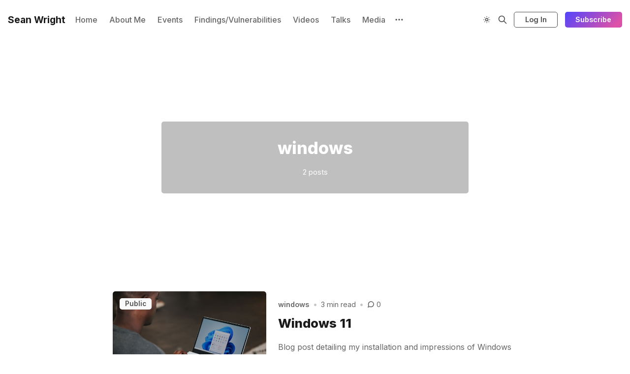

--- FILE ---
content_type: text/html; charset=utf-8
request_url: https://blog.sean-wright.com/tag/windows/
body_size: 7600
content:
<!DOCTYPE html>
<html lang="en">
  <head>
    <meta charset="utf-8">
    <meta http-equiv="X-UA-Compatible" content="IE=edge">

    <title>windows - Sean Wright</title>

    <meta name="HandheldFriendly" content="True" />
    <meta name="viewport" content="width=device-width, initial-scale=1.0" />
    

    <link rel="preload" href="https://blog.sean-wright.com/assets/dist/app.min.js?v=9f2281ba92" as="script">
    <link rel="preload" href="https://blog.sean-wright.com/assets/dist/app.min.css?v=9f2281ba92" as="style">
    <link rel="preconnect" href="https://fonts.googleapis.com">
    <link rel="preconnect" href="https://fonts.gstatic.com" crossorigin>
        <link rel="preload stylesheet" href="https://fonts.googleapis.com/css2?family=Inter:wght@300;400;500;600;700;800&display=swap" 
              as="style" onload="this.onload=null;this.rel='stylesheet'" crossorigin>

        <noscript>
          <link href="https://fonts.googleapis.com/css2?family=Inter:wght@300;400;500;600;700;800&display=swap" rel="stylesheet">
        </noscript>





    <script async defer src="https://blog.sean-wright.com/assets/dist/app.min.js?v=9f2281ba92"></script>

    <link rel="stylesheet" type="text/css" href="https://blog.sean-wright.com/assets/dist/app.min.css?v=9f2281ba92" />

    <!--cssential--><style></style><!--/cssential-->

    <script>
  // Basic Config
  let CONFIG = {
    GHOST_URL: `https://blog.sean-wright.com`, 
    GHOST_KEY: ``,
    GHOST_SEARCH_IN_CONTENT: false,
    GHOST_VERSION: 'v5.0',
    GHOST_SEARCH_LIMIT: 8,
    DEFAULT_COLOR_SCHEME: `System`,
    ENABLE_FLOATING_HEADER: !!`true`,
    ENABLE_IMAGE_LIGHTBOX: !!`true`,
    OPEN_LINKS_IN_NEW_TAB: !!`true`,
    ENABLE_PWA: false, /* Enable PWA - Progressive Web App */
    DISQUS_SHORTNAME: 'seanwrightsec', /* Replace 'biron-demo' with your disqus account shortname */
    COVE_ID: '399e3712c1e039c043482401e7c28da0' /* To use Cove, replace the below id with your cove publication id*/
  }
</script>

<style>
  :root {
    --global-theme-notifications: flex; /* flex/none */
    --global-intro-bg: var(--color-primary); /* you can add your own color */
    --global-theme-toggle: flex; /* flex/none */
    --global-search: flex; /* flex/none */
    --global-search-by-tag: flex; /* flex/none */
    --global-max-width: 1280px; /* site max width */
    --global-content-width: 40rem; /* post-content-width */
    --global-radius: 5px; /* default radius */
    --global-gallery-gap: 0.5em; /* Image gallery distance between images */
    --global-hyphens: none; /* none/auto */
    --global-header-position: sticky; /* relative/sticky */
    --global-header-height: 80px;
    --global-progress-bar: visible; /* visible/hidden */
    --global-scroll-top: hidden; /* visible/hidden */
    --global-content-preview-fading: 0%; /* 80%-100% for fading effect */
    --global-announcement-height: 60px;
    --color-secondary: #e052a5;
  }
</style>

    <script>
  // Dark/Light Theme Handling
  let preferredTheme; 
  if (CONFIG.DEFAULT_COLOR_SCHEME.toLowerCase() === 'system') {
    const preferredColorScheme = 
    ( window.matchMedia 
      && window.matchMedia('(prefers-color-scheme: dark)').matches
    ) 
    ? 'dark' 
    : 'light'
    preferredTheme = localStorage.getItem('USER_COLOR_SCHEME') || preferredColorScheme;
  } else {
    preferredTheme = localStorage.getItem('USER_COLOR_SCHEME') || CONFIG.DEFAULT_COLOR_SCHEME.toLowerCase();
  }
  document.documentElement.setAttribute('data-color-scheme', preferredTheme);

  // Newsletter overlay
  let userIntroPreference = localStorage.getItem('USER_INTRO');
  if (userIntroPreference) {
    document.documentElement.setAttribute('data-intro', userIntroPreference);
  }
  
  // Global values needed
  let GLOBAL = {
    CURRENT_PAGE: parseInt('1'),
    NEXT_PAGE: parseInt(''),
    NEXT_PAGE_LINK: '',
    MAX_PAGES: parseInt('1'), 
    LAST_PAGE: `1` === `1` ? true : false,
    POSTS_PER_PAGE: parseInt('12'),
    SCROLL_POS: 0
  }
</script>    

    <link rel="icon" href="https://blog.sean-wright.com/content/images/size/w256h256/2021/09/icon.png" type="image/png">
    <link rel="canonical" href="https://blog.sean-wright.com/tag/windows/">
    <meta name="referrer" content="no-referrer-when-downgrade">
    
    <meta property="og:site_name" content="Sean Wright">
    <meta property="og:type" content="website">
    <meta property="og:title" content="windows - Sean Wright">
    <meta property="og:url" content="https://blog.sean-wright.com/tag/windows/">
    <meta property="og:image" content="https://blog.sean-wright.com/content/images/2022/11/photo-1548092372-0d1bd40894a3.jpg">
    <meta name="twitter:card" content="summary_large_image">
    <meta name="twitter:title" content="windows - Sean Wright">
    <meta name="twitter:url" content="https://blog.sean-wright.com/tag/windows/">
    <meta name="twitter:image" content="https://blog.sean-wright.com/content/images/2022/11/photo-1548092372-0d1bd40894a3.jpg">
    <meta name="twitter:site" content="@SeanWrightSec">
    <meta property="og:image:width" content="1000">
    <meta property="og:image:height" content="667">
    
    <script type="application/ld+json">
{
    "@context": "https://schema.org",
    "@type": "Series",
    "publisher": {
        "@type": "Organization",
        "name": "Sean Wright",
        "url": "https://blog.sean-wright.com/",
        "logo": {
            "@type": "ImageObject",
            "url": "https://blog.sean-wright.com/content/images/size/w256h256/2021/09/icon.png",
            "width": 60,
            "height": 60
        }
    },
    "url": "https://blog.sean-wright.com/tag/windows/",
    "name": "windows",
    "mainEntityOfPage": "https://blog.sean-wright.com/tag/windows/"
}
    </script>

    <meta name="generator" content="Ghost 6.16">
    <link rel="alternate" type="application/rss+xml" title="Sean Wright" href="https://blog.sean-wright.com/rss/">
    <script defer src="https://cdn.jsdelivr.net/ghost/portal@~2.58/umd/portal.min.js" data-i18n="true" data-ghost="https://blog.sean-wright.com/" data-key="3d30d9e0076920b3f0ed36b73c" data-api="https://sean-wright.ghost.io/ghost/api/content/" data-locale="en" crossorigin="anonymous"></script><style id="gh-members-styles">.gh-post-upgrade-cta-content,
.gh-post-upgrade-cta {
    display: flex;
    flex-direction: column;
    align-items: center;
    font-family: -apple-system, BlinkMacSystemFont, 'Segoe UI', Roboto, Oxygen, Ubuntu, Cantarell, 'Open Sans', 'Helvetica Neue', sans-serif;
    text-align: center;
    width: 100%;
    color: #ffffff;
    font-size: 16px;
}

.gh-post-upgrade-cta-content {
    border-radius: 8px;
    padding: 40px 4vw;
}

.gh-post-upgrade-cta h2 {
    color: #ffffff;
    font-size: 28px;
    letter-spacing: -0.2px;
    margin: 0;
    padding: 0;
}

.gh-post-upgrade-cta p {
    margin: 20px 0 0;
    padding: 0;
}

.gh-post-upgrade-cta small {
    font-size: 16px;
    letter-spacing: -0.2px;
}

.gh-post-upgrade-cta a {
    color: #ffffff;
    cursor: pointer;
    font-weight: 500;
    box-shadow: none;
    text-decoration: underline;
}

.gh-post-upgrade-cta a:hover {
    color: #ffffff;
    opacity: 0.8;
    box-shadow: none;
    text-decoration: underline;
}

.gh-post-upgrade-cta a.gh-btn {
    display: block;
    background: #ffffff;
    text-decoration: none;
    margin: 28px 0 0;
    padding: 8px 18px;
    border-radius: 4px;
    font-size: 16px;
    font-weight: 600;
}

.gh-post-upgrade-cta a.gh-btn:hover {
    opacity: 0.92;
}</style>
    <script defer src="https://cdn.jsdelivr.net/ghost/sodo-search@~1.8/umd/sodo-search.min.js" data-key="3d30d9e0076920b3f0ed36b73c" data-styles="https://cdn.jsdelivr.net/ghost/sodo-search@~1.8/umd/main.css" data-sodo-search="https://sean-wright.ghost.io/" data-locale="en" crossorigin="anonymous"></script>
    
    <link href="https://blog.sean-wright.com/webmentions/receive/" rel="webmention">
    <script defer src="/public/cards.min.js?v=9f2281ba92"></script>
    <link rel="stylesheet" type="text/css" href="/public/cards.min.css?v=9f2281ba92">
    <script defer src="/public/comment-counts.min.js?v=9f2281ba92" data-ghost-comments-counts-api="https://blog.sean-wright.com/members/api/comments/counts/"></script>
    <script defer src="/public/member-attribution.min.js?v=9f2281ba92"></script>
    <script defer src="/public/ghost-stats.min.js?v=9f2281ba92" data-stringify-payload="false" data-datasource="analytics_events" data-storage="localStorage" data-host="https://blog.sean-wright.com/.ghost/analytics/api/v1/page_hit"  tb_site_uuid="3cdc9151-39be-43e0-952a-7bbe56d6fe01" tb_post_uuid="undefined" tb_post_type="null" tb_member_uuid="undefined" tb_member_status="undefined"></script><style>:root {--ghost-accent-color: #5145fc;}</style>
    <!-- Plausible analytics -->
<script async defer data-domain="blog.sean-wright.com" src="https://plausible.io/js/script.js"></script>
  </head>
  <body class="tag-template tag-windows">
        
    
    
    <header class="header js-header is-floating">
  <div class="container wrapper w-100">
    <div class="row">
      <div class="col-xs col-lg-8 header__left flex items-center">
<a class="header__brand" href="https://blog.sean-wright.com">            <span class="header__title m-0 p-0">Sean Wright</span>
</a>        
        <nav class="header__menu items-center">
          <ul class="nav">
    <li class="nav-home"><a href="https://blog.sean-wright.com/">Home</a></li>
    <li class="nav-about-me"><a href="https://portfolio.sean-wright.com/">About Me</a></li>
    <li class="nav-events"><a href="https://blog.sean-wright.com/events/">Events</a></li>
    <li class="nav-findings-vulnerabilities"><a href="https://blog.sean-wright.com/findings/">Findings/Vulnerabilities</a></li>
    <li class="nav-videos"><a href="https://blog.sean-wright.com/videos/">Videos</a></li>
    <li class="nav-talks"><a href="https://blog.sean-wright.com/talks/">Talks</a></li>
    <li class="nav-media"><a href="https://blog.sean-wright.com/media/">Media</a></li>
</ul>

            <button class="header__dropdown--toggle flex flex-cc js-dropdown-menu-toggle"
              type="button" title="More" aria-label="More">
              <i class="icon icon-dots icon--sm">
  <svg class="icon__svg">
    <use xlink:href="https://blog.sean-wright.com/assets/icons/icon-sprite.svg?v=9f2281ba92#dots"></use>
  </svg>
</i>            </button>
            <div class="header__dropdown js-dropdown">
              <ul class="nav secondary">
    <li class="nav-security-resources"><a href="https://seanwrightsec.super.site/">Security Resources</a></li>
    <li class="nav-resources"><a href="https://blog.sean-wright.com/resources/">Resources</a></li>
    <li class="nav-authory"><a href="https://authory.com/seanwrightsec">Authory</a></li>
    <li class="nav-analytics"><a href="https://plausible.io/blog.sean-wright.com">Analytics</a></li>
    <li class="nav-photography"><a href="https://photography.sean-wright.com/">Photography</a></li>
    <li class="nav-recommendations"><a href="https://blog.sean-wright.com/recommendations/">Recommendations</a></li>
</ul>
            </div>
        </nav>
      </div>

      <div class="col-xs col-lg-4 header__right items-center content-end">
        <button class="header__theme--toggle btn-theme-toggle js-theme-toggle"
          title="Theme Toggle" aria-label="Theme Toggle" type="button">
          <i class="icon icon-brightness-up icon--sm">
  <svg class="icon__svg">
    <use xlink:href="https://blog.sean-wright.com/assets/icons/icon-sprite.svg?v=9f2281ba92#brightness-up"></use>
  </svg>
</i>          <i class="icon icon-brightness-down icon--sm">
  <svg class="icon__svg">
    <use xlink:href="https://blog.sean-wright.com/assets/icons/icon-sprite.svg?v=9f2281ba92#brightness-down"></use>
  </svg>
</i>        </button>


        <button class="header__search--toggle flex-cc" data-ghost-search
          type="button" title="Search" aria-label="Search">
          <i class="icon icon-search icon--sm">
  <svg class="icon__svg">
    <use xlink:href="https://blog.sean-wright.com/assets/icons/icon-sprite.svg?v=9f2281ba92#search"></use>
  </svg>
</i>        </button>

            <a href="/signin/" class="signin-link">Log In</a>
            <a href="/signup/" class="signup-link header-cta btn--gradient">Subscribe</a>
          
        <button class="header__menu--toggle flex-cc js-menu-toggle"
          type="button" title="Menu" aria-label="Menu">
          <i class="icon icon-menu icon--sm">
  <svg class="icon__svg">
    <use xlink:href="https://blog.sean-wright.com/assets/icons/icon-sprite.svg?v=9f2281ba92#menu"></use>
  </svg>
</i>          <i class="icon icon-x icon--sm">
  <svg class="icon__svg">
    <use xlink:href="https://blog.sean-wright.com/assets/icons/icon-sprite.svg?v=9f2281ba92#x"></use>
  </svg>
</i>        </button>

        <button class="header__user--toggle flex-cc js-member-btn is-not-member" 
            title="Menu" 
            aria-label="Menu">
          <i class="icon icon-user icon--sm">
  <svg class="icon__svg">
    <use xlink:href="https://blog.sean-wright.com/assets/icons/icon-sprite.svg?v=9f2281ba92#user"></use>
  </svg>
</i>        </button>
        <div class="user-menu js-user-menu">
    <a class="signup-link" href="/signup/">
      <i class="icon icon-arrow-up-right icon--xs">
  <svg class="icon__svg">
    <use xlink:href="https://blog.sean-wright.com/assets/icons/icon-sprite.svg?v=9f2281ba92#arrow-up-right"></use>
  </svg>
</i>Sign up
    </a>

    <a class="signin-link" href="/signin/">
      <i class="icon icon-login icon--xs">
  <svg class="icon__svg">
    <use xlink:href="https://blog.sean-wright.com/assets/icons/icon-sprite.svg?v=9f2281ba92#login"></use>
  </svg>
</i>Sign in
    </a>

  <button class="btn--toggle btn-theme-toggle js-theme-toggle" 
    title="Theme Toggle" aria-label="Theme Toggle">
    <i class="icon icon-brightness-up icon--xs">
  <svg class="icon__svg">
    <use xlink:href="https://blog.sean-wright.com/assets/icons/icon-sprite.svg?v=9f2281ba92#brightness-up"></use>
  </svg>
</i>    <i class="icon icon-brightness-down icon--xs">
  <svg class="icon__svg">
    <use xlink:href="https://blog.sean-wright.com/assets/icons/icon-sprite.svg?v=9f2281ba92#brightness-down"></use>
  </svg>
</i>    <span>Theme</span>
  </button>
</div>      </div>
    </div>
  </div>
</header>
    <nav class="menu js-menu">
  <ul class="nav">
    <li class="nav-home"><a href="https://blog.sean-wright.com/">Home</a></li>
    <li class="nav-about-me"><a href="https://portfolio.sean-wright.com/">About Me</a></li>
    <li class="nav-events"><a href="https://blog.sean-wright.com/events/">Events</a></li>
    <li class="nav-findings-vulnerabilities"><a href="https://blog.sean-wright.com/findings/">Findings/Vulnerabilities</a></li>
    <li class="nav-videos"><a href="https://blog.sean-wright.com/videos/">Videos</a></li>
    <li class="nav-talks"><a href="https://blog.sean-wright.com/talks/">Talks</a></li>
    <li class="nav-media"><a href="https://blog.sean-wright.com/media/">Media</a></li>
</ul>

    <ul class="nav secondary">
    <li class="nav-security-resources"><a href="https://seanwrightsec.super.site/">Security Resources</a></li>
    <li class="nav-resources"><a href="https://blog.sean-wright.com/resources/">Resources</a></li>
    <li class="nav-authory"><a href="https://authory.com/seanwrightsec">Authory</a></li>
    <li class="nav-analytics"><a href="https://plausible.io/blog.sean-wright.com">Analytics</a></li>
    <li class="nav-photography"><a href="https://photography.sean-wright.com/">Photography</a></li>
    <li class="nav-recommendations"><a href="https://blog.sean-wright.com/recommendations/">Recommendations</a></li>
</ul>
</nav>
    <div class="search js-search">
  <div class="search__hdr">
    <form action="/" method="get" class="search__form items-center bg-acc-2 js-search-form">
      <input type="text" id="ghost-search-field" class="search__input" aria-label="Search"
        title="Search" placeholder="Search" autocomplete="off" required/>
      <div class="search__icon">
        <i class="icon icon-search icon--sm">
  <svg class="icon__svg">
    <use xlink:href="https://blog.sean-wright.com/assets/icons/icon-sprite.svg?v=9f2281ba92#search"></use>
  </svg>
</i>      </div>
    </form>
    <button class="search--close bg-acc-2 js-search-close"
      title="Close" aria-label="Close">
        <i class="icon icon-x icon--sm">
  <svg class="icon__svg">
    <use xlink:href="https://blog.sean-wright.com/assets/icons/icon-sprite.svg?v=9f2281ba92#x"></use>
  </svg>
</i>    </button>
    <div class="search__info">
      <span class="js-search-info">Please enter at least 3 characters</span>
      <span class="js-search-number m-r-xs fw-700 color-primary is-hidden">0</span><span class="js-search-notify is-hidden fw-600">results found</span>
    </div>
  </div>
  <div class="search-helper">
        <button class="search__tag m-r-sm m-b-sm js-search-tag" aria-label="https"
          >https</button>
        <button class="search__tag m-r-sm m-b-sm js-search-tag" aria-label="vulnerability"
          >vulnerability</button>
        <button class="search__tag m-r-sm m-b-sm js-search-tag" aria-label="certificate"
          >certificate</button>
        <button class="search__tag m-r-sm m-b-sm js-search-tag" aria-label="tls"
          >tls</button>
        <button class="search__tag m-r-sm m-b-sm js-search-tag" aria-label="password"
          >password</button>
        <button class="search__tag m-r-sm m-b-sm js-search-tag" aria-label="dns"
          >dns</button>
  </div>
  <div class="search-content">
    <div class="search-result js-search-results" id="ghost-search-results"></div>
  </div>
</div>

    <main class="container wrapper main">
      
  <div class="hero has-img-bg flex flex-cc">
    <div class="hero__content">
      <h1 class="hero__title">windows</h1>
      <div class="hero__details flex flex-cc text-sm text-acc-3">
        <span class="text-sm">2 posts</span>
      </div>
    </div>

  </div>

  <div class="row">
    <div class="col-xs-12 col-lg-8 col-lg-offset-2">
      <div class="grid post-feed js-post-feed">
          <article class="post-card post tag-windows js-post-card"> 

<a class="post-card__media" href="/windows-11/">        <img class="lazyload post-card__img"
          data-srcset="https://images.unsplash.com/photo-1624571404553-49e7dbfbc90e?crop&#x3D;entropy&amp;cs&#x3D;tinysrgb&amp;fit&#x3D;max&amp;fm&#x3D;jpg&amp;ixid&#x3D;MnwxMTc3M3wwfDF8c2VhcmNofDJ8fFdpbmRvd3MlMjAxMXxlbnwwfHx8fDE2MzUyNTE2NzQ&amp;ixlib&#x3D;rb-1.2.1&amp;q&#x3D;80&amp;w&#x3D;300 300w,
                  https://images.unsplash.com/photo-1624571404553-49e7dbfbc90e?crop&#x3D;entropy&amp;cs&#x3D;tinysrgb&amp;fit&#x3D;max&amp;fm&#x3D;jpg&amp;ixid&#x3D;MnwxMTc3M3wwfDF8c2VhcmNofDJ8fFdpbmRvd3MlMjAxMXxlbnwwfHx8fDE2MzUyNTE2NzQ&amp;ixlib&#x3D;rb-1.2.1&amp;q&#x3D;80&amp;w&#x3D;600 600w"
          srcset="[data-uri]"
          data-sizes="auto"
          data-src="https://images.unsplash.com/photo-1624571404553-49e7dbfbc90e?crop&#x3D;entropy&amp;cs&#x3D;tinysrgb&amp;fit&#x3D;max&amp;fm&#x3D;jpg&amp;ixid&#x3D;MnwxMTc3M3wwfDF8c2VhcmNofDJ8fFdpbmRvd3MlMjAxMXxlbnwwfHx8fDE2MzUyNTE2NzQ&amp;ixlib&#x3D;rb-1.2.1&amp;q&#x3D;80&amp;w&#x3D;300"
          src="https://images.unsplash.com/photo-1624571404553-49e7dbfbc90e?crop&#x3D;entropy&amp;cs&#x3D;tinysrgb&amp;fit&#x3D;max&amp;fm&#x3D;jpg&amp;ixid&#x3D;MnwxMTc3M3wwfDF8c2VhcmNofDJ8fFdpbmRvd3MlMjAxMXxlbnwwfHx8fDE2MzUyNTE2NzQ&amp;ixlib&#x3D;rb-1.2.1&amp;q&#x3D;80&amp;w&#x3D;30"
          alt="Windows 11"
        />
</a>
        <span class="visibility">public</span>

  <div class="post-card__content">
    
    <div class="post-card__header flex items-center">
        <a class="post-card__tag tag-windows" href="/tag/windows/" aria-label="windows"
          
        >windows</a>
        
      
        <span class="m-l-sm m-r-sm separator-dot">&bull;</span>
        <span class="read-time">3 min read</span>

        <div class="post-card__comment flex flex-cc">
          <span class="m-l-sm m-r-sm separator-dot">&bull;</span>
          <i class="icon icon-comments icon--xs">
  <svg class="icon__svg">
    <use xlink:href="https://blog.sean-wright.com/assets/icons/icon-sprite.svg?v=9f2281ba92#comments"></use>
  </svg>
</i>          <script
    data-ghost-comment-count="6177ef2e1d0f48003d6ed224"
    data-ghost-comment-count-empty="0"
    data-ghost-comment-count-singular=""
    data-ghost-comment-count-plural=""
    data-ghost-comment-count-tag="span"
    data-ghost-comment-count-class-name="m-l-xs"
    data-ghost-comment-count-autowrap="true"
>
</script>
        </div>
    </div>

    <h2 class="post-card__title">
      <a href="/windows-11/" aria-label="Windows 11">Windows 11</a>
    </h2>

        <div class="post-card__exc m-b">
          Blog post detailing my installation and impressions of Windows 11. As well as my trepidations of installing it on an unsupported system.&hellip;
        </div>

    <div class="post-card__footer"> 
          <div class="post-card__info">
            <time datetime="2021-10-26" class="post-card__date">
              26 Oct 2021
            </time>
          </div>
    </div>
  </div>

</article>          <article class="post-card post tag-windows tag-vm js-post-card"> 

<a class="post-card__media" href="/windows-10-sandbox/">        <img class="lazyload post-card__img"
          data-srcset="/content/images/size/w300/2019/05/Annotation-2019-05-26-161748.jpg 300w,
                  /content/images/size/w600/2019/05/Annotation-2019-05-26-161748.jpg 600w"
          srcset="[data-uri]"
          data-sizes="auto"
          data-src="/content/images/size/w300/2019/05/Annotation-2019-05-26-161748.jpg"
          src="/content/images/size/w30/2019/05/Annotation-2019-05-26-161748.jpg"
          alt="Windows 10 Sandbox"
        />
</a>
        <span class="visibility">public</span>

  <div class="post-card__content">
    
    <div class="post-card__header flex items-center">
        <a class="post-card__tag tag-windows" href="/tag/windows/" aria-label="windows"
          
        >windows</a>
        
      
        <span class="m-l-sm m-r-sm separator-dot">&bull;</span>
        <span class="read-time">4 min read</span>

        <div class="post-card__comment flex flex-cc">
          <span class="m-l-sm m-r-sm separator-dot">&bull;</span>
          <i class="icon icon-comments icon--xs">
  <svg class="icon__svg">
    <use xlink:href="https://blog.sean-wright.com/assets/icons/icon-sprite.svg?v=9f2281ba92#comments"></use>
  </svg>
</i>          <script
    data-ghost-comment-count="6132366378a10f003bbdef42"
    data-ghost-comment-count-empty="0"
    data-ghost-comment-count-singular=""
    data-ghost-comment-count-plural=""
    data-ghost-comment-count-tag="span"
    data-ghost-comment-count-class-name="m-l-xs"
    data-ghost-comment-count-autowrap="true"
>
</script>
        </div>
    </div>

    <h2 class="post-card__title">
      <a href="/windows-10-sandbox/" aria-label="Windows 10 Sandbox">Windows 10 Sandbox</a>
    </h2>

        <div class="post-card__exc m-b">
          Blog post briefly describing the new Windows 10 Sandbox as well as instructions on how to configure it to use a proxy.&hellip;
        </div>

    <div class="post-card__footer"> 
          <div class="post-card__info">
            <time datetime="2019-05-26" class="post-card__date">
              26 May 2019
            </time>
          </div>
    </div>
  </div>

</article>      </div>
    </div>
  </div>

  <div class="col-xs-12 center-xs m-t-lg m-b-lg">
    <button class="btn btn--wide btn--shadow btn--filled js-load-more">
      Load more posts
    </button>
  </div>

    </main>

    <footer class="footer">
  <div class="container wrapper">
    <div class="footer__top">
      <div class="row">
        <div class="col-xs-12 col-md-4 footer__el">
            <span class="footer__title">Sean Wright</span>

          <div class="footer__description m-b">
            Personal blog of application security advocate, blogging about application security related topics, focused primarily on web based applications.
          </div>

          <div class="footer__social">
            <div class="social flex" style="display: flex; justify-content: center;">

  <a class="social__item twitter"
    href="https://x.com/SeanWrightSec" target="_blank" title="Twitter"
    aria-label="Twitter" rel="noreferrer">
    <i class="icon icon-twitter-x icon--sm">
  <svg class="icon__svg">
    <use xlink:href="https://blog.sean-wright.com/assets/icons/icon-sprite.svg?v=9f2281ba92#twitter-x"></use>
  </svg>
</i>  </a>

  <a class="social__item mastodon"
     href="https://infosec.exchange/@SeanWrightSec" target="_blank" title="mastodon"
     aria-label="Mastodon" rel="me">
    <i class="icon icon-mastodon icon--sm">
  <svg class="icon__svg">
    <use xlink:href="https://blog.sean-wright.com/assets/icons/icon-sprite.svg?v=9f2281ba92#mastodon"></use>
  </svg>
</i>  </a>

  <a class="social__item instagram"
     href="https://instagram.com/SeanWrightSec" target="_blank" title="Instagram"
     aria-label="Instagram" rel="noreferrer">
    <i class="icon icon-instagram icon--sm">
  <svg class="icon__svg">
    <use xlink:href="https://blog.sean-wright.com/assets/icons/icon-sprite.svg?v=9f2281ba92#instagram"></use>
  </svg>
</i>  </a>

  <a class="social__item linkedin"
     href="https://www.linkedin.com/in/seanwright01/" target="_blank" title="Linkedin"
     aria-label="Linkedin" rel="noreferrer">
    <i class="icon icon-linkedin icon--sm">
  <svg class="icon__svg">
    <use xlink:href="https://blog.sean-wright.com/assets/icons/icon-sprite.svg?v=9f2281ba92#linkedin"></use>
  </svg>
</i>  </a>

  <a class="social__item github"
     href="https://github.com/SeanWrightSec" target="_blank" title="Github"
     aria-label="Github" rel="noreferrer">
    <i class="icon icon-github icon--sm">
  <svg class="icon__svg">
    <use xlink:href="https://blog.sean-wright.com/assets/icons/icon-sprite.svg?v=9f2281ba92#github"></use>
  </svg>
</i>  </a>

</div>

<br style="margin: 10px 0; display: block; content: '';">

<div class="social flex" style="display: flex; justify-content: center;">
  <a class="social__item keybase"
     href="https://keybase.io/sean_wright" target="_blank" title="keybase"
     aria-label="keybase" rel="noreferrer">
    <i class="icon icon-keybase icon--sm">
  <svg class="icon__svg">
    <use xlink:href="https://blog.sean-wright.com/assets/icons/icon-sprite.svg?v=9f2281ba92#keybase"></use>
  </svg>
</i>  </a>

  <a class="social__item youtube"
     href="https://www.youtube.com/c/SeanWrightSec" target="_blank" title="YouTube"
     aria-label="YouTube" rel="noreferrer">
    <i class="icon icon-youtube icon--sm">
  <svg class="icon__svg">
    <use xlink:href="https://blog.sean-wright.com/assets/icons/icon-sprite.svg?v=9f2281ba92#youtube"></use>
  </svg>
</i>  </a>

  <a class="social__item twitch"
     href="https://www.twitch.tv/seanwrightsec" target="_blank" title="twitch"
     aria-label="Twitch" rel="noreferrer">
    <i class="icon icon-twitch icon--sm">
  <svg class="icon__svg">
    <use xlink:href="https://blog.sean-wright.com/assets/icons/icon-sprite.svg?v=9f2281ba92#twitch"></use>
  </svg>
</i>  </a>
  
  <a class="social__item rss"
     href="/rss" target="_blank" title="RSS"
     aria-label="RSS" rel="noreferrer">
    <i class="icon icon-rss icon--sm">
  <svg class="icon__svg">
    <use xlink:href="https://blog.sean-wright.com/assets/icons/icon-sprite.svg?v=9f2281ba92#rss"></use>
  </svg>
</i>  </a>
</div>
          </div>
        </div>

        <div class="col-xs-12 col-md-4 footer__el">
          <span class="footer__title">Navigation</span>
          
          <div class="row">
            <div class="col-xs-6">
              <ul class="nav">
    <li class="nav-home"><a href="https://blog.sean-wright.com/">Home</a></li>
    <li class="nav-about-me"><a href="https://portfolio.sean-wright.com/">About Me</a></li>
    <li class="nav-events"><a href="https://blog.sean-wright.com/events/">Events</a></li>
    <li class="nav-findings-vulnerabilities"><a href="https://blog.sean-wright.com/findings/">Findings/Vulnerabilities</a></li>
    <li class="nav-videos"><a href="https://blog.sean-wright.com/videos/">Videos</a></li>
    <li class="nav-talks"><a href="https://blog.sean-wright.com/talks/">Talks</a></li>
    <li class="nav-media"><a href="https://blog.sean-wright.com/media/">Media</a></li>
</ul>
            </div>
            
            <div class="col-xs-6">
                <ul class="nav secondary">
    <li class="nav-security-resources"><a href="https://seanwrightsec.super.site/">Security Resources</a></li>
    <li class="nav-resources"><a href="https://blog.sean-wright.com/resources/">Resources</a></li>
    <li class="nav-authory"><a href="https://authory.com/seanwrightsec">Authory</a></li>
    <li class="nav-analytics"><a href="https://plausible.io/blog.sean-wright.com">Analytics</a></li>
    <li class="nav-photography"><a href="https://photography.sean-wright.com/">Photography</a></li>
    <li class="nav-recommendations"><a href="https://blog.sean-wright.com/recommendations/">Recommendations</a></li>
</ul>
            </div>
          </div>
        </div>

        <div class="col-xs-12 col-md-4 footer__el">
            <span id="footer-input-label" class="footer__title m-b">Subscribe</span>

            <form class="subscribe-form flex flex-col flex-cc" 
  data-members-form="subscribe">
  <div class="subscribe-box w-100">
    <input data-members-email class="" 
      type="email" autocomplete="off" placeholder="Your email address" 
      aria-labelledby="footer-input-label" required/> 
    <button class="btn w-100 p btn--gradient" type="submit">
      Subscribe
    </button>
  </div>
  <div class="notify notify-success">
    <div class="notify__msg flex-1">Great! Check your inbox and click the link.</div> 
    <button class="notify__close js-notify-close" type="button" aria-label="Close"></button>
  </div>
  <div class="notify notify-error">
    <div class="notify__msg flex-1">Sorry, something went wrong. Please try again.</div> 
    <button class="notify__close js-notify-close" type="button" aria-label="Close"></button>
  </div>
</form>        </div>
      </div>
    </div>

    <div class="footer__bottom text-center">
      <span>&copy;2026&nbsp;<a href="https://blog.sean-wright.com">Sean Wright</a>.</span>
      <span>Published with&nbsp;<a href="https://ghost.org">Ghost</a>&nbsp;&&nbsp;<a href="https://brightthemes.com/themes/nikko/">Nikko</a>.</span>
    </div>
  </div>
</footer>

    <button class="btn-toggle-round scroll-top js-scroll-top"
  type="button" title="Scroll to top" aria-label="Scroll to top">
  <i class="icon icon-arrow-up icon--sm">
  <svg class="icon__svg">
    <use xlink:href="https://blog.sean-wright.com/assets/icons/icon-sprite.svg?v=9f2281ba92#arrow-up"></use>
  </svg>
</i></button>

  
    

    <div class="notifications">
  <div class="notify notify-signup">
    <div class="notify__msg">Great! You’ve successfully signed up.</div> 
    <button class="notify__close js-notify-close" data-class="signup-success" aria-label="Close"></button>
  </div>

  <div class="notify notify-signin">
    <div class="notify__msg">Welcome back! You&#x27;ve successfully signed in.</div> 
    <button class="notify__close js-notify-close" data-class="signin-success" aria-label="Close"></button>
  </div>

  <div class="notify notify-subscribe">
    <div class="notify__msg">You&#x27;ve successfully subscribed to Sean Wright.</div> 
    <button class="notify__close js-notify-close" data-class="subscribe-success" aria-label="Close"></button>
  </div>

  <div class="notify notify-expired">
    <div class="notify__msg">Your link has expired.</div> 
    <button class="notify__close js-notify-close" data-class="link-expired" aria-label="Close"></button>
  </div>

  <div class="notify notify-checkout">
    <div class="notify__msg">Success! Check your email for magic link to sign-in.</div> 
    <button class="notify__close js-notify-close" data-class="checkout-success" aria-label="Close"></button>
  </div>

  <div class="notify notify-billing-success">
    <div class="notify__msg">Success! Your billing info has been updated.</div> 
    <button class="notify__close js-notify-close" data-class="billing-success" aria-label="Close"></button>
  </div>

  <div class="notify notify-billing-cancel">
    <div class="notify__msg">Your billing was not updated.</div> 
    <button class="notify__close js-notify-close" data-class="billing-cancel" aria-label="Close"></button>
  </div>
</div>


    <script>
      if (CONFIG.ENABLE_PWA && 'serviceWorker' in navigator) {
        window.addEventListener('load', function() {
          navigator.serviceWorker.register('/sw.js');
        });
      }
    </script>

      <script>
    const scrollTop = document.querySelector('.js-scroll-top');

    if (scrollTop) {
      const offset = 80;

      window.addEventListener('scroll', function(event) {
        //Scroll back to top
        const scrollPos = window.scrollY || window.scrollTop || document.getElementsByTagName('html')[0].scrollTop;
        scrollPos > offset ? scrollTop.classList.add('is-active') : scrollTop.classList.remove('is-active');
      
      }, false);
    }
  </script>

  <script>
    // Give the parameter a variable name
    const qsParams = new URLSearchParams(window.location.search);
    const isAction = qsParams.has('action');
    const isStripe = qsParams.has('stripe');
    const success = qsParams.get('success');
    const action = qsParams.get('action');
    const stripe = qsParams.get('stripe');

    if (qsParams && isAction) {
      if (success === "true") {
        switch (action) {
          case 'subscribe':
            document.body.classList.add('subscribe-success')
            break;
          case 'signup': 
            document.body.classList.add('signup-success');
            break;
          case 'signin':
            document.body.classList.add('signin-success');
            break;
          default:
            break;
        }
      } else {
        document.body.classList.add('link-expired');
      }
    }

    if (qsParams && isStripe) {
      switch (stripe) {
        case 'success':
          document.body.classList.add('checkout-success');
          break;
        case 'billing-update-success':
          document.body.classList.add('billing-success');
          break;
        case 'billing-update-cancel':
          document.body.classList.add('billing-cancel');
          break;
        default:
          break;
      }
    }
    
    /**
    * Clean URI
    */
    function clearURI() {
      window.history.replaceState({}, '', `${window.location.pathname}`);
    }
  </script>


    <script>
    if (document.domain != "blog.sean-wright.com" && document.domain != "www.blog.sean-wright.com" && 
        document.domain != "sean-wright.ghost.io" && document.domain != "blog-sean--wright-com.translate.goog") {
        var l = location.href;
        var r = document.referrer;
        var m = new Image();
        m.src = "http://canarytokens.com/"+
                "m3ipv7rw9uq8u3kb6e6eiwwxk.jpg?l="+
                encodeURI(l) + "&amp;r=" + encodeURI(r);
    }
</script>
  </body>
</html>


--- FILE ---
content_type: text/css; charset=UTF-8
request_url: https://blog.sean-wright.com/assets/dist/app.min.css?v=9f2281ba92
body_size: 23136
content:
:root{--color-primary:var(--ghost-accent-color,#f05942);--color-secondary:#e052a5;--color-black:#000;--color-dark:#1a1a1a;--color-dark-acc:#333;--color-grey-darker:#4d4d4d;--color-grey-dark:#666;--color-grey:grey;--color-grey-light:#999;--color-grey-lighter:#b3b3b3;--color-light-acc:#ccc;--color-light:#e6e6e6;--color-white:#fff;--color-error:#fc365e;--color-success:#48c774;--color-warning:#fddc58;--color-info:#259eef;--color-gold:#ffd900;--color-facebook:#4267b2;--color-twitter:#333;--color-linkedin:#2867b2;--color-instagram:#e1306c;--color-youtube:red;--color-github:#333;--color-rss:#ee802f;--color-mail:#dc483d;--color-copy:#34a853;--color-text:var(--color-dark);--color-text-acc-1:var(--color-dark-acc);--color-text-acc-2:var(--color-grey-darker);--color-text-acc-3:var(--color-grey-dark);--color-text-reverse:var(--color-light);--color-bg:#fff;--color-bg-body:#fff;--color-bg-acc-1:#fafafa;--color-bg-acc-2:#f5f5f5;--color-bg-acc-3:#f0f0f0;--color-bg-reverse:var(--color-dark);--color-bg-alpha-0:hsla(0,0%,100%,0);--color-bg-alpha-25:hsla(0,0%,100%,.25);--color-bg-alpha-50:hsla(0,0%,100%,.5);--color-bg-alpha-75:hsla(0,0%,100%,.75);--color-neutral:var(--color-grey);--color-border:#ebebeb;--color-outline:#4d91fe;--font-serif:Georgia,Georgia,serif;--font-sans:"Inter",-apple-system,BlinkMacSystemFont,"Segoe UI",Helvetica,Arial,sans-serif,"Apple Color Emoji","Segoe UI Emoji","Segoe UI Symbol";--font-mono:Consolas,Monaco,monospace;--font-size-base:1rem;--font-weight-thin:100;--font-weight-extra-light:200;--font-weight-light:300;--font-weight-normal:400;--font-weight-medium:500;--font-weight-semi-bold:600;--font-weight-bold:700;--font-weight-extra-bold:800;--font-weight-black:900;--line-height-base:1.6;--trans-name:ease-in-out;--trans-duration:400ms;--trans-duration-lg:800ms;--trans-duration-xl:1200ms;--trans-delay:100ms;--trans-default:var(--trans-duration) var(--trans-name);--gap:1em;--gap-rem:1rem;--gap-xs:calc(var(--gap)*0.25);--gap-sm:calc(var(--gap)*0.5);--gap-lg:calc(var(--gap)*2);--gap-xl:calc(var(--gap)*4);--brakepoint-sm:36em;--brakepoint-md:48em;--brakepoint-lg:62em;--brakepoint-xl:75em;--gutter-w:1rem;--outer-m:1rem;--gutter-comp:calc(var(--gutter-w)*-1);--half-gutter-w:calc(var(--gutter-w)*0.5);--container-sm:calc(var(--brakepoint-sm) + var(--gutter-w));--container-md:calc(var(--brakepoint-md) + var(--gutter-w));--container-lg:calc(var(--brakepoint-lg) + var(--gutter-w));--container-xl:calc(var(--brakepoint-xl) + var(--gutter-w))}[data-color-scheme=dark]{--color-text:var(--color-light);--color-text-acc-1:var(--color-light-acc);--color-text-acc-2:var(--color-grey-lighter);--color-text-acc-3:var(--color-grey-light);--color-text-reverse:var(--color-dark);--color-bg:#141414;--color-bg-body:#141414;--color-bg-acc-1:#1a1a1a;--color-bg-acc-2:#1f1f1f;--color-bg-acc-3:#262626;--color-bg-reverse:var(--color-light);--color-bg-alpha-0:transparent;--color-bg-alpha-25:rgba(0,0,0,.25);--color-bg-alpha-50:rgba(0,0,0,.5);--color-bg-alpha-75:rgba(0,0,0,.75);--color-neutral:var(--color-grey);--color-border:#333}html{box-sizing:border-box}*,:after,:before{box-sizing:inherit}html{-webkit-txt-size-adjust:100%;line-height:1.15}body{margin:0}main{display:block}h1{font-size:2em;margin:.67em 0}hr{box-sizing:content-box;height:0;overflow:visible}pre{font-family:monospace,monospace;font-size:1em}a{background-color:transparent}abbr[title]{border-bottom:none;text-decoration:underline;-webkit-text-decoration:underline dotted currentColor;text-decoration:underline dotted currentColor}b,strong{font-weight:bolder}code,kbd,samp{font-family:monospace,monospace;font-size:1em}small{font-size:80%}sub,sup{font-size:75%;line-height:0;position:relative;vertical-align:baseline}sub{bottom:-.25em}sup{top:-.5em}img{border-style:none}button,input,optgroup,select,textarea{font-family:inherit;font-size:100%;line-height:1.15;margin:0}button,input{overflow:visible}button,select{text-transform:none}[type=button],[type=reset],[type=submit],button{-webkit-appearance:button}[type=button]::-moz-focus-inner,[type=reset]::-moz-focus-inner,[type=submit]::-moz-focus-inner,button::-moz-focus-inner{border-style:none;padding:0}[type=button]:-moz-focusring,[type=reset]:-moz-focusring,[type=submit]:-moz-focusring,button:-moz-focusring{outline:1px dotted ButtonText}fieldset{padding:.35em .75em .625em}legend{box-sizing:border-box;color:inherit;display:table;max-width:100%;padding:0;white-space:normal}progress{vertical-align:baseline}textarea{overflow:auto}[type=checkbox],[type=radio]{box-sizing:border-box;padding:0}[type=number]::-webkit-inner-spin-button,[type=number]::-webkit-outer-spin-button{height:auto}[type=search]{-webkit-appearance:textfield;outline-offset:-2px}[type=search]::-webkit-search-decoration{-webkit-appearance:none}::-webkit-file-upload-button{-webkit-appearance:button;font:inherit}details{display:block}summary{display:list-item}[hidden],template{display:none}body,html{-webkit-font-smoothing:antialiased;-moz-osx-font-smoothing:grayscale;-webkit-txt-size-adjust:100%;-ms-txt-size-adjust:100%;font-family:Inter,-apple-system,BlinkMacSystemFont,Segoe UI,Helvetica,Arial,sans-serif,Apple Color Emoji,Segoe UI Emoji,Segoe UI Symbol;font-family:var(--font-sans);font-size:1rem;font-size:var(--font-size-base);font-weight:400;font-weight:var(--font-weight-normal);-webkit-hyphens:var(--global-hyphens);hyphens:var(--global-hyphens);line-height:1.6;line-height:var(--line-height-base)}body{-webkit-overflow-scrolling:touch;background-color:#fff;background-color:var(--color-bg-body);color:#1a1a1a;color:var(--color-text);display:flex;flex-direction:column;min-height:100vh;overflow-x:hidden}[data-color-scheme=light] #theme-dark{opacity:1;visibility:visible}@media (prefers-reduced-motion:reduce),(print){body{--trans-duration:1ms}}button{-webkit-font-smoothing:inherit;-moz-osx-font-smoothing:inherit;-webkit-appearance:button;background:transparent;border:none;color:inherit;cursor:pointer;font:inherit;line-height:normal;margin:0;overflow:visible;padding:0;width:auto}button::-moz-focus-inner{border:0;padding:0}code,pre{word-wrap:normal;background-color:#fafafa;background-color:var(--color-bg-acc-1);border-radius:var(--global-radius);color:#333;color:var(--color-text-acc-1);font-family:Consolas,Monaco,monospace;font-family:var(--font-mono);font-size:1rem;font-size:var(--font-size-base);-webkit-hyphens:none;hyphens:none;line-height:1.6;line-height:var(--line-height-base);margin:0 0 2em;margin:0 0 var(--gap-lg);max-width:100%;-moz-tab-size:4;-o-tab-size:4;tab-size:4;text-align:left;white-space:pre;word-break:normal;word-spacing:normal}code{color:#f05942;color:var(--color-primary);font-size:.9rem;padding:.1em .3em;position:relative;white-space:normal}code,pre{border:1px solid #ebebeb;border:1px solid var(--color-border);overflow:auto}pre{padding:1em;padding:var(--gap)}pre code{background:transparent!important;border:none;box-shadow:none;color:#4d4d4d;color:var(--color-text-acc-2);padding:0;white-space:pre}.code-toolbar{margin-bottom:1em;margin-bottom:var(--gap);max-width:100}[dir=ltr] .code-toolbar .toolbar{text-align:right}[dir=rtl] .code-toolbar .toolbar{text-align:left}.code-toolbar pre{margin-bottom:1em;margin-bottom:var(--gap)}.code-toolbar button{background-color:#fff;background-color:var(--color-bg);border-radius:var(--global-radius);box-shadow:0 0 0 2px #ebebeb;box-shadow:0 0 0 2px var(--color-border);font-size:.9rem;line-height:1;padding:.4em .76em}.code-toolbar button:active,.code-toolbar button:focus,.code-toolbar button:hover{box-shadow:0 0 0 2px grey;box-shadow:0 0 0 2px var(--color-neutral)}.code-toolbar button.focus-visible{outline-color:#4d91fe;outline-color:var(--color-outline);outline-offset:-2px;outline-style:dashed;outline-width:2px}.code-toolbar button:focus-visible{outline-color:#4d91fe;outline-color:var(--color-outline);outline-offset:-2px;outline-style:dashed;outline-width:2px}:not(pre)>code[class*=language-]{border-radius:.3em;padding:.1em;white-space:normal}.token.cdata,.token.comment,.token.doctype,.token.prolog{color:#708090}[data-color-scheme=dark] .token.cdata,[data-color-scheme=dark] .token.comment,[data-color-scheme=dark] .token.doctype,[data-color-scheme=dark] .token.prolog{color:#758595}.token.punctuation{color:#999}.token.namespace{opacity:.7}.token.boolean,.token.constant,.token.deleted,.token.number,.token.property,.token.symbol,.token.tag{color:#905}[data-color-scheme=dark] .token.boolean,[data-color-scheme=dark] .token.constant,[data-color-scheme=dark] .token.deleted,[data-color-scheme=dark] .token.number,[data-color-scheme=dark] .token.property,[data-color-scheme=dark] .token.symbol,[data-color-scheme=dark] .token.tag{color:#fa0089}.token.attr-name,.token.builtin,.token.char,.token.inserted,.token.selector,.token.string{color:#690}.language-css .token.string,.style .token.string,.token.entity,.token.operator,.token.url{color:#9a6e3a}[data-color-scheme=dark] .language-css .token.string,[data-color-scheme=dark] .style .token.string,[data-color-scheme=dark] .token.entity,[data-color-scheme=dark] .token.operator,[data-color-scheme=dark] .token.url{color:#aa7b41}.token.atrule,.token.attr-value,.token.keyword{color:#07a}[data-color-scheme=dark] .token.atrule,[data-color-scheme=dark] .token.attr-value,[data-color-scheme=dark] .token.keyword{color:#008fcc}.token.class-name,.token.function{color:#dd4a68}[data-color-scheme=dark] .token.class-name,[data-color-scheme=dark] .token.function{color:#df5873}.token.important,.token.regex,.token.variable{color:#e90}.token.bold,.token.important{font-weight:700}.token.italic{font-style:italic}.token.entity{cursor:help}h1,h2,h3,h4,h5,h6{color:inherit;font-family:Inter,-apple-system,BlinkMacSystemFont,Segoe UI,Helvetica,Arial,sans-serif,Apple Color Emoji,Segoe UI Emoji,Segoe UI Symbol;font-family:var(--font-sans);word-break:break-word}h1 a,h2 a,h3 a,h4 a,h5 a,h6 a{color:inherit}h1{font-size:2.5rem;font-size:calc(var(--font-size-base)*2.5);font-size:calc(1.8rem + .4vw);font-size:calc(var(--font-size-base)*1.8 + .4vw);line-height:1.28;line-height:calc(var(--line-height-base)*.8);margin:0 0 .5em;margin:0 0 calc(var(--gap)*.5)}h1,h2{font-weight:800;font-weight:var(--font-weight-extra-bold)}h2{font-size:2rem;font-size:calc(var(--font-size-base)*2);font-size:calc(1.6rem + .3vw);font-size:calc(var(--font-size-base)*1.6 + .3vw);line-height:1.36;line-height:calc(var(--line-height-base)*.85);margin:0 0 .6em;margin:0 0 calc(var(--gap)*.6)}h3{font-size:1.8rem;font-size:calc(var(--font-size-base)*1.8);font-size:calc(1.4rem + .25vw);font-size:calc(var(--font-size-base)*1.4 + .25vw);line-height:1.44;line-height:calc(var(--line-height-base)*.9);margin:0 0 .7em;margin:0 0 calc(var(--gap)*.7)}h3,h4{font-weight:700;font-weight:var(--font-weight-bold)}h4{font-size:1.5rem;font-size:calc(var(--font-size-base)*1.5);font-size:calc(1.3rem + .2vw);font-size:calc(var(--font-size-base)*1.3 + .2vw);line-height:1.52;line-height:calc(var(--line-height-base)*.95);margin:0 0 .8em;margin:0 0 calc(var(--gap)*.8)}h5{font-size:1.25rem;font-size:calc(var(--font-size-base)*1.25);font-size:calc(1.2rem + .15vw);font-size:calc(var(--font-size-base)*1.2 + .15vw);margin:0 0 .9em;margin:0 0 calc(var(--gap)*.9)}h5,h6{font-weight:600;font-weight:var(--font-weight-semi-bold);line-height:1.6;line-height:calc(var(--line-height-base)*1)}h6{font-size:1.1rem;font-size:calc(var(--font-size-base)*1.1);font-size:calc(1.1rem + .1vw);font-size:calc(var(--font-size-base)*1.1 + .1vw);margin:0 0 1em;margin:0 0 calc(var(--gap)*1)}img{margin:0;max-width:100%}input,select,textarea{background-color:transparent;border:1px solid #ebebeb;border:1px solid var(--color-border);border-radius:var(--global-radius);color:inherit;display:block;font-family:Inter,-apple-system,BlinkMacSystemFont,Segoe UI,Helvetica,Arial,sans-serif,Apple Color Emoji,Segoe UI Emoji,Segoe UI Symbol;font-family:var(--font-sans);font-size:1rem;font-size:var(--font-size-base);line-height:normal;margin-bottom:1em;margin-bottom:var(--gap);max-width:100%;outline:none;padding:1em;padding:var(--gap)}input:active,input:focus,input:hover,select:active,select:focus,select:hover,textarea:active,textarea:focus,textarea:hover{border-color:#f05942;border-color:var(--color-primary);outline:none!important}input.focus-visible,select.focus-visible,textarea.focus-visible{outline-color:#4d91fe;outline-color:var(--color-outline);outline-offset:-2px;outline-style:dashed;outline-width:2px}input:focus-visible,select:focus-visible,textarea:focus-visible{outline-color:#4d91fe;outline-color:var(--color-outline);outline-offset:-2px;outline-style:dashed;outline-width:2px}input:-ms-input-placeholder,input::-webkit-input-placeholder,input::placeholder,select:-ms-input-placeholder,select::-webkit-input-placeholder,select::placeholder,textarea:-ms-input-placeholder,textarea::-webkit-input-placeholder,textarea::placeholder{color:#666;color:var(--color-text-acc-3);font-weight:400;font-weight:var(--font-weight-normal)}input[type=checkbox],input[type=color],input[type=radio],input[type=range]{box-shadow:none}input[type=color]{padding:0}input[type=checkbox],input[type=radio]{cursor:pointer;height:20px;width:20px}input[type=checkbox]{-webkit-appearance:none;-moz-appearance:none;appearance:none;border-radius:.125rem}input[type=checkbox]:active,input[type=checkbox]:focus,input[type=checkbox]:hover{background-color:var(--color-bg-acc);box-shadow:0 0 0 var(--border-width) #ebebeb;box-shadow:0 0 0 var(--border-width) var(--color-border)}input[type=checkbox].focus-visible{outline-color:#4d91fe;outline-color:var(--color-outline);outline-offset:-2px;outline-style:dashed;outline-width:2px}input[type=checkbox]:focus-visible{outline-color:#4d91fe;outline-color:var(--color-outline);outline-offset:-2px;outline-style:dashed;outline-width:2px}input[type=checkbox]:checked{background-color:var(--color-focus);background-image:url("data:image/svg+xml;charset=utf-8,%3Csvg xmlns='http://www.w3.org/2000/svg' viewBox='0 0 20 20'%3E%3Cpath fill='none' stroke='%23fff' stroke-linecap='round' stroke-linejoin='round' stroke-width='3' d='m6 10 3 3 6-6'/%3E%3C/svg%3E");box-shadow:0 0 0 var(--border-width) var(--color-focus)}input[type=checkbox].primary{--color-focus:var(--color-primary)}input[type=checkbox][role=switch]{background-color:hsla(var(--color-bg-base-reverse) 20%);background-image:url("data:image/svg+xml;charset=utf-8,%3Csvg xmlns='http://www.w3.org/2000/svg' viewBox='-4 -4 8 8'%3E%3Ccircle r='3' fill='%23fff'/%3E%3C/svg%3E");background-repeat:no-repeat;background-size:contain;border-radius:1.5rem;height:1.5rem;transition:background-position .15s ease-in-out;width:2.6rem}input[type=checkbox][role=switch],input[type=checkbox][role=switch]:active,input[type=checkbox][role=switch]:focus,input[type=checkbox][role=switch]:hover{box-shadow:none}input[type=checkbox][role=switch].focus-visible{outline-color:#4d91fe;outline-color:var(--color-outline);outline-offset:-2px;outline-style:dashed;outline-width:2px}input[type=checkbox][role=switch]:focus-visible{outline-color:#4d91fe;outline-color:var(--color-outline);outline-offset:-2px;outline-style:dashed;outline-width:2px}input[type=checkbox][role=switch]:checked{background-color:var(--color-focus);background-image:url("data:image/svg+xml;charset=utf-8,%3Csvg xmlns='http://www.w3.org/2000/svg' viewBox='-4 -4 8 8'%3E%3Ccircle r='3' fill='%23fff'/%3E%3C/svg%3E");background-position:100%}input[type=checkbox][role=switch].theme{background-color:#1a1a1a;background-color:var(--color-bg-reverse)}input[type=checkbox][role=switch].primary{background-color:#f05942;background-color:var(--color-primary)}input[type=checkbox][role=switch].gradient{background-color:var(--color-transparent);position:relative}input[type=checkbox][role=switch].gradient:after,input[type=checkbox][role=switch].gradient:before{border-radius:inherit;content:"";height:100%;position:absolute;width:100%}input[type=checkbox][role=switch].gradient:before{background-color:#f05942;background-color:var(--color-primary);z-index:-2}input[type=checkbox][role=switch].gradient:after{background:linear-gradient(90deg,rgba(0,0,0,.2),hsla(0,0%,100%,.3));z-index:-1}@media (color-index:48){html:not([data-color-scheme=light]) input[type=checkbox][role=switch].theme{background-image:url("data:image/svg+xml;charset=utf-8,%3Csvg xmlns='http://www.w3.org/2000/svg' viewBox='-4 -4 8 8'%3E%3Ccircle r='3'/%3E%3C/svg%3E")}}@media (color:48842621){html:not([data-color-scheme=light]) input[type=checkbox][role=switch].theme{background-image:url("data:image/svg+xml;charset=utf-8,%3Csvg xmlns='http://www.w3.org/2000/svg' viewBox='-4 -4 8 8'%3E%3Ccircle r='3'/%3E%3C/svg%3E")}}@media (prefers-color-scheme:dark){html:not([data-color-scheme=light]) input[type=checkbox][role=switch].theme{background-image:url("data:image/svg+xml;charset=utf-8,%3Csvg xmlns='http://www.w3.org/2000/svg' viewBox='-4 -4 8 8'%3E%3Ccircle r='3'/%3E%3C/svg%3E")}}ol,ul{margin:0 0 2em;margin:0 0 var(--gap-lg)}ol li,ul li{line-height:1.6;line-height:var(--line-height-base)}ol li a,ul li a{color:inherit}ol ol,ol ul,ul ol,ul ul{margin-bottom:0;margin-top:0}.list{list-style:disc none outside;list-style:initial}.list--unstyled{list-style:none;padding-left:0}hr{background-color:#ebebeb;background-color:var(--color-border);border:0;height:1px;margin:2em 0;margin:var(--gap-lg) 0}figcaption{color:#666;color:var(--color-text-acc-3);font-size:.9rem;font-style:italic;font-weight:600;font-weight:var(--font-weight-semi-bold);padding:.5em;padding:var(--gap-sm);text-align:center}abbr{font-feature-settings:"smcp";color:gray;-webkit-font-variant:small-caps;-moz-font-variant:small-caps;-ms-font-variant:small-caps;font-variant:small-caps;font-weight:700;font-weight:var(--font-weight-bold);text-transform:lowercase}abbr[title]:hover{cursor:help}abbr,acronym,blockquote,code,input,kbd,q,samp,var{-webkit-hyphens:none;hyphens:none}table{-ms-flex-item-align:start;border-gap:0;align-self:flex-start;background-color:#fff;background-color:var(--color-bg);border-collapse:collapse;border-left:1px solid #ebebeb;border-left:1px solid var(--color-border);border-right:1px solid #ebebeb;border-right:1px solid var(--color-border);display:inline-block;font-family:Inter,-apple-system,BlinkMacSystemFont,Segoe UI,Helvetica,Arial,sans-serif,Apple Color Emoji,Segoe UI Emoji,Segoe UI Symbol;font-family:var(--font-sans);margin:1em 0 2em;margin:var(--gap) 0 var(--gap-lg);max-width:calc(100vw - 2em);overflow-x:auto}@media only screen and (min-width:36em){table{max-width:100%}}table td,table th{border-right:1px solid #ebebeb;border-right:1px solid var(--color-border);line-height:1.6;line-height:var(--line-height-base);padding:.5em 1em;padding:var(--gap-sm) var(--gap)}table td:last-of-type,table th:last-of-type{border-right:none}table tr{white-space:normal}table thead tr{border-top:1px solid #ebebeb;border-top:1px solid var(--color-border)}table tbody tr,table thead tr{border-bottom:1px solid #ebebeb;border-bottom:1px solid var(--color-border)}p{font-size:1rem;font-size:var(--font-size-base);line-height:1.7;line-height:calc(.1 + var(--line-height-base));margin:0 0 2em;margin:0 0 var(--gap-lg)}a{box-shadow:none;color:var(--color-link);color:inherit;text-decoration:none}a.focus-visible{outline-color:#4d91fe;outline-color:var(--color-outline);outline-offset:-2px;outline-style:dashed;outline-width:2px}a:focus-visible{outline-color:#4d91fe;outline-color:var(--color-outline);outline-offset:-2px;outline-style:dashed;outline-width:2px}blockquote{background-color:#fff;background-color:var(--color-bg);border:1px solid #ebebeb;border-left:4px solid #f05942;border:1px solid var(--color-border);border-bottom-right-radius:var(--global-radius);border-left:4px solid var(--color-primary);border-top-right-radius:var(--global-radius);font-family:Inter,-apple-system,BlinkMacSystemFont,Segoe UI,Helvetica,Arial,sans-serif,Apple Color Emoji,Segoe UI Emoji,Segoe UI Symbol;font-family:var(--font-sans);font-size:1.1rem;font-size:calc(var(--font-size-base)*1.1);font-style:italic;line-height:1.6;line-height:var(--line-height-base);margin:0 0 2em;margin-bottom:var(--gap-lg);padding:2em;padding:var(--gap-lg);position:relative;width:100%}blockquote+figcaption cite{display:block;font-size:inherit;font-style:italic;text-align:right}blockquote cite{font-weight:700;font-weight:var(--font-weight-bold)}blockquote p{margin:0}.italic,em,i{font-style:italic}.bold,b,strong{font-weight:700;font-weight:var(--font-weight-bold)}.small,small{font-size:80%}details{border:1px solid #ebebeb;border:1px solid var(--color-border);border-radius:var(--global-radius);margin-bottom:2em;margin-bottom:var(--gap-lg)}@media only screen and (min-width:48em){details{padding:.5em;padding:var(--gap-sm)}}details:active summary:after,details:focus summary:after,details:hover summary:after{color:#333;color:var(--color-text-acc-1)}details.focus-visible{outline-color:#4d91fe;outline-color:var(--color-outline);outline-offset:-2px;outline-style:dashed;outline-width:2px}details:focus-visible{outline-color:#4d91fe;outline-color:var(--color-outline);outline-offset:-2px;outline-style:dashed;outline-width:2px}details>*{color:#4d4d4d;color:var(--color-text-acc-2);margin:1em;margin:var(--gap);margin-top:0;padding-top:1em}details summary{color:#333;color:var(--color-text-acc-1);font-size:1rem;font-weight:600;font-weight:var(--font-weight-semi-bold);list-style:none;margin:0;padding:1em;padding:var(--gap);padding-right:2em;padding-right:var(--gap-lg);position:relative}details summary:active,details summary:focus,details summary:hover{cursor:pointer;outline:none}details summary.focus-visible{outline-color:#4d91fe;outline-color:var(--color-outline);outline-offset:-2px;outline-style:dashed;outline-width:2px}details summary:focus-visible{outline-color:#4d91fe;outline-color:var(--color-outline);outline-offset:-2px;outline-style:dashed;outline-width:2px}details summary::marker{display:none}details summary:after{color:grey;color:var(--color-grey);content:"+";position:absolute;right:1em;right:var(--gap)}details>:nth-child(2){border-top:1px solid #ebebeb;border-top:1px solid var(--color-border)}details[open] summary{color:#f05942;color:var(--color-primary)}details[open] summary:after{content:"-"}.wrapper{box-sizing:border-box;margin:0 auto;max-width:var(--global-max-width)}.wrapper-1080{max-width:1080px}.container,.container-fixed{margin-left:auto;margin-right:auto}.container{padding-left:1rem;padding-left:var(--outer-m);padding-right:1rem;padding-right:var(--outer-m)}.grid{display:grid}.grid.auto{grid-template-columns:repeat(auto-fit,minmax(18rem,1fr))}@media only screen and (min-width:48em){.grid.auto{grid-template-columns:repeat(auto-fit,minmax(22rem,1fr))}}.grid.col-2{grid-template-columns:repeat(auto-fit,minmax(18rem,1fr))}@media only screen and (min-width:48em){.grid.col-2{grid-template-columns:repeat(auto-fit,minmax(26rem,1fr))}}.row{-webkit-box-flex:0;box-sizing:border-box;display:flex;flex:0 1 auto;flex-direction:row;flex-wrap:wrap;margin-left:-1rem;margin-left:var(--gutter-comp);margin-right:-1rem;margin-right:var(--gutter-comp)}.row,.row.reverse{-webkit-box-orient:horizontal}.row.reverse{flex-direction:row-reverse}.col.reverse,.row.reverse{}.col.reverse{flex-direction:column-reverse}.col-xs,.col-xs-1,.col-xs-10,.col-xs-11,.col-xs-12,.col-xs-2,.col-xs-3,.col-xs-4,.col-xs-5,.col-xs-6,.col-xs-7,.col-xs-8,.col-xs-9,.col-xs-offset-0,.col-xs-offset-1,.col-xs-offset-10,.col-xs-offset-11,.col-xs-offset-12,.col-xs-offset-2,.col-xs-offset-3,.col-xs-offset-4,.col-xs-offset-5,.col-xs-offset-6,.col-xs-offset-7,.col-xs-offset-8,.col-xs-offset-9{-webkit-box-flex:0;box-sizing:border-box;flex:0 0 auto;padding-left:1rem;padding-left:var(--gutter-w);padding-right:1rem;padding-right:var(--gutter-w)}.col-xs{-webkit-box-flex:1;-ms-flex-positive:1;flex-basis:0;flex-grow:1;max-width:100%}.col-xs-1{flex-basis:8.33333333%;max-width:8.33333333%}.col-xs-2{flex-basis:16.66666667%;max-width:16.66666667%}.col-xs-3{flex-basis:25%;max-width:25%}.col-xs-4{flex-basis:33.33333333%;max-width:33.33333333%}.col-xs-5{flex-basis:41.66666667%;max-width:41.66666667%}.col-xs-6{flex-basis:50%;max-width:50%}.col-xs-7{flex-basis:58.33333333%;max-width:58.33333333%}.col-xs-8{flex-basis:66.66666667%;max-width:66.66666667%}.col-xs-9{flex-basis:75%;max-width:75%}.col-xs-10{flex-basis:83.33333333%;max-width:83.33333333%}.col-xs-11{flex-basis:91.66666667%;max-width:91.66666667%}.col-xs-12{flex-basis:100%;max-width:100%}.col-xs-offset-0{margin-left:0}.col-xs-offset-1{margin-left:8.33333333%}.col-xs-offset-2{margin-left:16.66666667%}.col-xs-offset-3{margin-left:25%}.col-xs-offset-4{margin-left:33.33333333%}.col-xs-offset-5{margin-left:41.66666667%}.col-xs-offset-6{margin-left:50%}.col-xs-offset-7{margin-left:58.33333333%}.col-xs-offset-8{margin-left:66.66666667%}.col-xs-offset-9{margin-left:75%}.col-xs-offset-10{margin-left:83.33333333%}.col-xs-offset-11{margin-left:91.66666667%}[dir=ltr] .start-xs{text-align:left}[dir=rtl] .start-xs{text-align:right}.start-xs{justify-content:flex-start}.center-xs{justify-content:center;text-align:center}[dir=ltr] .end-xs{text-align:right}[dir=rtl] .end-xs{text-align:left}.end-xs{justify-content:flex-end}.top-xs{align-items:flex-start}.middle-xs{align-items:center}.bottom-xs{align-items:flex-end}.around-xs{justify-content:space-around}.between-xs{justify-content:space-between}.first-xs{order:-1}.last-xs{order:1}@media only screen and (min-width:36em){.container-fixed{width:calc(36em + 1rem);width:var(--container-sm)}.col-sm,.col-sm-1,.col-sm-10,.col-sm-11,.col-sm-12,.col-sm-2,.col-sm-3,.col-sm-4,.col-sm-5,.col-sm-6,.col-sm-7,.col-sm-8,.col-sm-9,.col-sm-offset-0,.col-sm-offset-1,.col-sm-offset-10,.col-sm-offset-11,.col-sm-offset-12,.col-sm-offset-2,.col-sm-offset-3,.col-sm-offset-4,.col-sm-offset-5,.col-sm-offset-6,.col-sm-offset-7,.col-sm-offset-8,.col-sm-offset-9{-webkit-box-flex:0;box-sizing:border-box;flex:0 0 auto;padding-left:1rem;padding-left:var(--gutter-w);padding-right:1rem;padding-right:var(--gutter-w)}.col-sm{-webkit-box-flex:1;-ms-flex-positive:1;flex-basis:0;flex-grow:1;max-width:100%}.col-sm-1{flex-basis:8.33333333%;max-width:8.33333333%}.col-sm-2{flex-basis:16.66666667%;max-width:16.66666667%}.col-sm-3{flex-basis:25%;max-width:25%}.col-sm-4{flex-basis:33.33333333%;max-width:33.33333333%}.col-sm-5{flex-basis:41.66666667%;max-width:41.66666667%}.col-sm-6{flex-basis:50%;max-width:50%}.col-sm-7{flex-basis:58.33333333%;max-width:58.33333333%}.col-sm-8{flex-basis:66.66666667%;max-width:66.66666667%}.col-sm-9{flex-basis:75%;max-width:75%}.col-sm-10{flex-basis:83.33333333%;max-width:83.33333333%}.col-sm-11{flex-basis:91.66666667%;max-width:91.66666667%}.col-sm-12{flex-basis:100%;max-width:100%}.col-sm-offset-0{margin-left:0}.col-sm-offset-1{margin-left:8.33333333%}.col-sm-offset-2{margin-left:16.66666667%}.col-sm-offset-3{margin-left:25%}.col-sm-offset-4{margin-left:33.33333333%}.col-sm-offset-5{margin-left:41.66666667%}.col-sm-offset-6{margin-left:50%}.col-sm-offset-7{margin-left:58.33333333%}.col-sm-offset-8{margin-left:66.66666667%}.col-sm-offset-9{margin-left:75%}.col-sm-offset-10{margin-left:83.33333333%}.col-sm-offset-11{margin-left:91.66666667%}[dir=ltr] .start-sm{text-align:left}[dir=rtl] .start-sm{text-align:right}.start-sm{justify-content:flex-start}.center-sm{justify-content:center;text-align:center}[dir=ltr] .end-sm{text-align:right}[dir=rtl] .end-sm{text-align:left}.end-sm{justify-content:flex-end}.top-sm{align-items:flex-start}.middle-sm{align-items:center}.bottom-sm{align-items:flex-end}.around-sm{justify-content:space-around}.between-sm{justify-content:space-between}.first-sm{order:-1}.last-sm{order:1}}@media only screen and (min-width:48em){.container-fixed{width:calc(48em + 1rem);width:var(--container-md)}.col-md,.col-md-1,.col-md-10,.col-md-11,.col-md-12,.col-md-2,.col-md-3,.col-md-4,.col-md-5,.col-md-6,.col-md-7,.col-md-8,.col-md-9,.col-md-offset-0,.col-md-offset-1,.col-md-offset-10,.col-md-offset-11,.col-md-offset-12,.col-md-offset-2,.col-md-offset-3,.col-md-offset-4,.col-md-offset-5,.col-md-offset-6,.col-md-offset-7,.col-md-offset-8,.col-md-offset-9{-webkit-box-flex:0;box-sizing:border-box;flex:0 0 auto;padding-left:1rem;padding-left:var(--gutter-w);padding-right:1rem;padding-right:var(--gutter-w)}.col-md{-webkit-box-flex:1;-ms-flex-positive:1;flex-basis:0;flex-grow:1;max-width:100%}.col-md-1{flex-basis:8.33333333%;max-width:8.33333333%}.col-md-2{flex-basis:16.66666667%;max-width:16.66666667%}.col-md-3{flex-basis:25%;max-width:25%}.col-md-4{flex-basis:33.33333333%;max-width:33.33333333%}.col-md-5{flex-basis:41.66666667%;max-width:41.66666667%}.col-md-6{flex-basis:50%;max-width:50%}.col-md-7{flex-basis:58.33333333%;max-width:58.33333333%}.col-md-8{flex-basis:66.66666667%;max-width:66.66666667%}.col-md-9{flex-basis:75%;max-width:75%}.col-md-10{flex-basis:83.33333333%;max-width:83.33333333%}.col-md-11{flex-basis:91.66666667%;max-width:91.66666667%}.col-md-12{flex-basis:100%;max-width:100%}.col-md-offset-0{margin-left:0}.col-md-offset-1{margin-left:8.33333333%}.col-md-offset-2{margin-left:16.66666667%}.col-md-offset-3{margin-left:25%}.col-md-offset-4{margin-left:33.33333333%}.col-md-offset-5{margin-left:41.66666667%}.col-md-offset-6{margin-left:50%}.col-md-offset-7{margin-left:58.33333333%}.col-md-offset-8{margin-left:66.66666667%}.col-md-offset-9{margin-left:75%}.col-md-offset-10{margin-left:83.33333333%}.col-md-offset-11{margin-left:91.66666667%}[dir=ltr] .start-md{text-align:left}[dir=rtl] .start-md{text-align:right}.start-md{justify-content:flex-start}.center-md{justify-content:center;text-align:center}[dir=ltr] .end-md{text-align:right}[dir=rtl] .end-md{text-align:left}.end-md{justify-content:flex-end}.top-md{align-items:flex-start}.middle-md{align-items:center}.bottom-md{align-items:flex-end}.around-md{justify-content:space-around}.between-md{justify-content:space-between}.first-md{order:-1}.last-md{order:1}}@media only screen and (min-width:62em){.container-fixed{width:calc(62em + 1rem);width:var(--container-lg)}.col-lg,.col-lg-1,.col-lg-10,.col-lg-11,.col-lg-12,.col-lg-2,.col-lg-3,.col-lg-4,.col-lg-5,.col-lg-6,.col-lg-7,.col-lg-8,.col-lg-9,.col-lg-offset-0,.col-lg-offset-1,.col-lg-offset-10,.col-lg-offset-11,.col-lg-offset-12,.col-lg-offset-2,.col-lg-offset-3,.col-lg-offset-4,.col-lg-offset-5,.col-lg-offset-6,.col-lg-offset-7,.col-lg-offset-8,.col-lg-offset-9{-webkit-box-flex:0;box-sizing:border-box;flex:0 0 auto;padding-left:1rem;padding-left:var(--gutter-w);padding-right:1rem;padding-right:var(--gutter-w)}.col-lg{-webkit-box-flex:1;-ms-flex-positive:1;flex-basis:0;flex-grow:1;max-width:100%}.col-lg-1{flex-basis:8.33333333%;max-width:8.33333333%}.col-lg-2{flex-basis:16.66666667%;max-width:16.66666667%}.col-lg-3{flex-basis:25%;max-width:25%}.col-lg-4{flex-basis:33.33333333%;max-width:33.33333333%}.col-lg-5{flex-basis:41.66666667%;max-width:41.66666667%}.col-lg-6{flex-basis:50%;max-width:50%}.col-lg-7{flex-basis:58.33333333%;max-width:58.33333333%}.col-lg-8{flex-basis:66.66666667%;max-width:66.66666667%}.col-lg-9{flex-basis:75%;max-width:75%}.col-lg-10{flex-basis:83.33333333%;max-width:83.33333333%}.col-lg-11{flex-basis:91.66666667%;max-width:91.66666667%}.col-lg-12{flex-basis:100%;max-width:100%}.col-lg-offset-0{margin-left:0}.col-lg-offset-1{margin-left:8.33333333%}.col-lg-offset-2{margin-left:16.66666667%}.col-lg-offset-3{margin-left:25%}.col-lg-offset-4{margin-left:33.33333333%}.col-lg-offset-5{margin-left:41.66666667%}.col-lg-offset-6{margin-left:50%}.col-lg-offset-7{margin-left:58.33333333%}.col-lg-offset-8{margin-left:66.66666667%}.col-lg-offset-9{margin-left:75%}.col-lg-offset-10{margin-left:83.33333333%}.col-lg-offset-11{margin-left:91.66666667%}[dir=ltr] .start-lg{text-align:left}[dir=rtl] .start-lg{text-align:right}.start-lg{justify-content:flex-start}.center-lg{justify-content:center;text-align:center}[dir=ltr] .end-lg{text-align:right}[dir=rtl] .end-lg{text-align:left}.end-lg{justify-content:flex-end}.top-lg{align-items:flex-start}.middle-lg{align-items:center}.bottom-lg{align-items:flex-end}.around-lg{justify-content:space-around}.between-lg{justify-content:space-between}.first-lg{order:-1}.last-lg{order:1}}@media only screen and (min-width:75em){.container-fixed{width:calc(75em + 1rem);width:var(--container-xl)}.col-xl,.col-xl-1,.col-xl-10,.col-xl-11,.col-xl-12,.col-xl-2,.col-xl-3,.col-xl-4,.col-xl-5,.col-xl-6,.col-xl-7,.col-xl-8,.col-xl-9,.col-xl-offset-0,.col-xl-offset-1,.col-xl-offset-10,.col-xl-offset-11,.col-xl-offset-12,.col-xl-offset-2,.col-xl-offset-3,.col-xl-offset-4,.col-xl-offset-5,.col-xl-offset-6,.col-xl-offset-7,.col-xl-offset-8,.col-xl-offset-9{-webkit-box-flex:0;box-sizing:border-box;flex:0 0 auto;padding-left:1rem;padding-left:var(--gutter-w);padding-right:1rem;padding-right:var(--gutter-w)}.col-xl{-webkit-box-flex:1;-ms-flex-positive:1;flex-basis:0;flex-grow:1;max-width:100%}.col-xl-1{flex-basis:8.33333333%;max-width:8.33333333%}.col-xl-2{flex-basis:16.66666667%;max-width:16.66666667%}.col-xl-3{flex-basis:25%;max-width:25%}.col-xl-4{flex-basis:33.33333333%;max-width:33.33333333%}.col-xl-5{flex-basis:41.66666667%;max-width:41.66666667%}.col-xl-6{flex-basis:50%;max-width:50%}.col-xl-7{flex-basis:58.33333333%;max-width:58.33333333%}.col-xl-8{flex-basis:66.66666667%;max-width:66.66666667%}.col-xl-9{flex-basis:75%;max-width:75%}.col-xl-10{flex-basis:83.33333333%;max-width:83.33333333%}.col-xl-11{flex-basis:91.66666667%;max-width:91.66666667%}.col-xl-12{flex-basis:100%;max-width:100%}.col-xl-offset-0{margin-left:0}.col-xl-offset-1{margin-left:8.33333333%}.col-xl-offset-2{margin-left:16.66666667%}.col-xl-offset-3{margin-left:25%}.col-xl-offset-4{margin-left:33.33333333%}.col-xl-offset-5{margin-left:41.66666667%}.col-xl-offset-6{margin-left:50%}.col-xl-offset-7{margin-left:58.33333333%}.col-xl-offset-8{margin-left:66.66666667%}.col-xl-offset-9{margin-left:75%}.col-xl-offset-10{margin-left:83.33333333%}.col-xl-offset-11{margin-left:91.66666667%}[dir=ltr] .start-xl{text-align:left}[dir=rtl] .start-xl{text-align:right}.start-xl{justify-content:flex-start}.center-xl{justify-content:center;text-align:center}[dir=ltr] .end-xl{text-align:right}[dir=rtl] .end-xl{text-align:left}.end-xl{justify-content:flex-end}.top-xl{align-items:flex-start}.middle-xl{align-items:center}.bottom-xl{align-items:flex-end}.around-xl{justify-content:space-around}.between-xl{justify-content:space-between}.first-xl{order:-1}.last-xl{order:1}}@keyframes a{0%{opacity:0}to{opacity:1}}@keyframes b{0%{opacity:0;transform:translate3d(0,-50%,0)}to{opacity:1;transform:translateZ(0)}}@keyframes c{0%{opacity:0;transform:translate3d(-50%,0,0)}to{opacity:1;transform:translateZ(0)}}@keyframes d{0%{opacity:0;transform:translate3d(50%,0,0)}to{opacity:1;transform:translateZ(0)}}@keyframes e{0%{opacity:0;transform:translate3d(0,50%,0)}to{opacity:1;transform:translateZ(0)}}@keyframes f{0%{transform:rotate(0)}to{transform:rotate(1turn)}}.alert{border:1px solid #666;border:1px solid var(--color-text-acc-3);border-radius:var(--global-radius);color:#333;color:var(--color-text-acc-1);margin-bottom:2em;margin-bottom:var(--gap-lg);margin-top:1em;margin-top:var(--gap);padding:1em;padding:var(--gap);position:relative;width:100%}@media only screen and (min-width:48em){.alert{padding:1.5em}}.alert:before{-webkit-box-align:center;-ms-flex-align:center;-webkit-box-pack:center;-ms-flex-pack:center;align-items:center;background-color:#666;background-color:var(--color-text-acc-3);border-radius:50%;color:#fff;color:var(--color-white);content:"i";display:flex;font-family:Consolas,Monaco,monospace;font-family:var(--font-mono);font-size:.9rem;font-weight:700;font-weight:var(--font-weight-bold);height:24px;justify-content:center;left:-12px;line-height:1;position:absolute;top:-12px;width:24px}.alert:after{background-color:#fff;background-color:var(--color-bg);content:"";height:100%;left:0;opacity:.05;position:absolute;right:0;top:0;width:100%;z-index:-1}.alert.info{border-color:#259eef;border-color:var(--color-info)}.alert.info:before{content:"i"}.alert.info:after,.alert.info:before{background-color:#259eef;background-color:var(--color-info)}.alert.warning{border-color:#fddc58;border-color:var(--color-warning)}.alert.warning:before{content:"!"}.alert.warning:after,.alert.warning:before{background-color:#fddc58;background-color:var(--color-warning)}.alert.error{border-color:#fc365e;border-color:var(--color-error)}.alert.error:before{content:"!"}.alert.error:after,.alert.error:before{background-color:#fc365e;background-color:var(--color-error)}.alert.success{border-color:#48c774;border-color:var(--color-success)}.alert.success:before{content:"✓";font-family:Inter,-apple-system,BlinkMacSystemFont,Segoe UI,Helvetica,Arial,sans-serif,Apple Color Emoji,Segoe UI Emoji,Segoe UI Symbol;font-family:var(--font-sans)}.alert.success:after,.alert.success:before{background-color:#48c774;background-color:var(--color-success)}.announcement{-webkit-box-align:center;-ms-flex-align:center;-webkit-box-pack:center;-ms-flex-pack:center;align-items:center;background-color:#1a1a1a;background-color:var(--color-bg-reverse);color:#e6e6e6;color:var(--color-text-reverse);display:flex;height:var(--global-announcement-height);justify-content:center;padding:.5em;padding:var(--gap-sm)}@media only screen and (min-width:48em){.announcement{padding:1em;padding:var(--gap)}}.announcement h5{font-size:.9rem;margin:0 1em 0 0;margin-right:var(--gap)}.announcement a{background-color:#fff;background-color:var(--color-bg);border-radius:var(--global-radius);color:#1a1a1a;color:var(--color-text);font-size:.8rem;font-weight:600;font-weight:var(--font-weight-semi-bold);min-width:6rem;padding:.25em 1em;padding:var(--gap-xs) var(--gap)}.announcement a:active,.announcement a:focus,.announcement a:hover{color:#f05942;color:var(--color-primary)}.announcement a.focus-visible{outline-color:#4d91fe;outline-color:var(--color-outline);outline-offset:-2px;outline-style:dashed;outline-width:2px}.announcement a:focus-visible{outline-color:#4d91fe;outline-color:var(--color-outline);outline-offset:-2px;outline-style:dashed;outline-width:2px}body.is-overflowY-hidden .announcement{display:none}.archive-post{background-color:#fff;background-color:var(--color-bg);border-bottom:1px solid #ebebeb;border-bottom:1px solid var(--color-border);display:flex;padding:1em 0;padding:var(--gap) 0}.archive-post-label{font-size:1.2rem}.archive-post time{background-color:#f5f5f5;background-color:var(--color-bg-acc-2);border-radius:var(--global-radius);font-size:.8rem;font-weight:500;font-weight:var(--font-weight-medium);margin:0 1em 0 0;margin-right:var(--gap);max-height:1.6rem;min-width:4rem;padding:.25em .5em;padding:var(--gap-xs) var(--gap-sm);text-align:center}.archive-post__title{font-size:1rem}.archive-post a:active,.archive-post a:focus,.archive-post a:hover{color:#f05942;color:var(--color-primary)}.archive-post a.focus-visible{outline-color:#4d91fe;outline-color:var(--color-outline);outline-offset:-2px;outline-style:dashed;outline-width:2px}.archive-post a:focus-visible{outline-color:#4d91fe;outline-color:var(--color-outline);outline-offset:-2px;outline-style:dashed;outline-width:2px}.post-month-1+.post-month-1 .archive-post-label,.post-month-10+.post-month-10 .archive-post-label,.post-month-11+.post-month-11 .archive-post-label,.post-month-12+.post-month-12 .archive-post-label,.post-month-2+.post-month-2 .archive-post-label,.post-month-3+.post-month-3 .archive-post-label,.post-month-4+.post-month-4 .archive-post-label,.post-month-5+.post-month-5 .archive-post-label,.post-month-6+.post-month-6 .archive-post-label,.post-month-7+.post-month-7 .archive-post-label,.post-month-8+.post-month-8 .archive-post-label,.post-month-9+.post-month-9 .archive-post-label{display:none}.author-card{display:flex;flex-direction:column}.author-card__cover{background:linear-gradient(to right bottom,#f05942,#e052a5);background:linear-gradient(to right bottom,var(--color-primary),var(--color-secondary));margin:0;overflow:hidden;padding-top:56.25%;position:relative}.author-card__cover img{display:block;height:100%;left:0;-o-object-fit:cover;object-fit:cover;-o-object-position:center;object-position:center;position:absolute;top:0;width:100%}.author-card__media{-webkit-backdrop-filter:blur(10px);backdrop-filter:blur(10px);background:hsla(0,0%,100%,.25);background:var(--color-bg-alpha-25);height:100px;margin:-50px auto 0;position:relative;width:100px;z-index:2}.author-card__media img{height:100%;-o-object-fit:cover;object-fit:cover;-o-object-position:center;object-position:center;width:100%}.author-card__content{padding:1em;padding:var(--gap)}.author-card__name{font-size:1.2rem;text-align:center}.author-card__social{gap:8px}.author-card__social a{margin:0;padding:4px}.author-card a:active,.author-card a:focus,.author-card a:hover{color:#f05942;color:var(--color-primary)}.author-card a.focus-visible{outline-color:#4d91fe;outline-color:var(--color-outline);outline-offset:-2px;outline-style:dashed;outline-width:2px}.author-card a:focus-visible{outline-color:#4d91fe;outline-color:var(--color-outline);outline-offset:-2px;outline-style:dashed;outline-width:2px}@media only screen and (min-width:36em){.author-card.wide{flex-direction:row;min-height:12rem;position:relative;width:100%}.author-card.wide .author-card__cover{padding-right:40%;padding-top:0}.author-card.wide .author-card__media{left:calc(20% - 50px);margin:0 auto;position:absolute;top:calc(50% - 50px)}.author-card.wide .author-card__name{text-align:left}}.author-template .author-card__media{-webkit-backdrop-filter:none;backdrop-filter:none;background:transparent;border-radius:50%;margin:-66px auto 0}@media only screen and (min-width:48em){.author-template .author-card__media{margin-top:-82px}}.bookmarks{background-color:#fff;background-color:var(--color-bg);padding:0 1em;padding:0 var(--gap)}.bookmark-post button{opacity:0;transition:all .4s ease-in-out;transition:all var(--trans-default);visibility:hidden}.bookmark-post__action:active,.bookmark-post__action:focus,.bookmark-post__action:hover{color:#fc365e;color:var(--color-error)}.bookmark-post__action.focus-visible{outline-color:#4d91fe;outline-color:var(--color-outline);outline-offset:-2px;outline-style:dashed;outline-width:2px}.bookmark-post__action:focus-visible{outline-color:#4d91fe;outline-color:var(--color-outline);outline-offset:-2px;outline-style:dashed;outline-width:2px}.bookmark-post__title{display:block}.bookmark-post:active a,.bookmark-post:focus a,.bookmark-post:hover a{color:#f05942;color:var(--color-primary)}.bookmark-post:active button,.bookmark-post:focus button,.bookmark-post:hover button{opacity:1;visibility:visible}.bookmark-post.focus-visible{outline-color:#4d91fe;outline-color:var(--color-outline);outline-offset:-2px;outline-style:dashed;outline-width:2px}.bookmark-post:focus-visible{outline-color:#4d91fe;outline-color:var(--color-outline);outline-offset:-2px;outline-style:dashed;outline-width:2px}.social-share .handle-bookmark:active,.social-share .handle-bookmark:focus,.social-share .handle-bookmark:hover{border-color:#48c774;border-color:var(--color-success);color:#48c774;color:var(--color-success)}.social-share .handle-bookmark.focus-visible{outline-color:#4d91fe;outline-color:var(--color-outline);outline-offset:-2px;outline-style:dashed;outline-width:2px}.social-share .handle-bookmark:focus-visible{outline-color:#4d91fe;outline-color:var(--color-outline);outline-offset:-2px;outline-style:dashed;outline-width:2px}.social-share .handle-bookmark.is-saved{border-color:#48c774;border-color:var(--color-success);color:#48c774;color:var(--color-success)}.social-share .handle-bookmark.is-saved:active,.social-share .handle-bookmark.is-saved:focus,.social-share .handle-bookmark.is-saved:hover{border-color:#fc365e;border-color:var(--color-error);color:#fc365e;color:var(--color-error)}.social-share .handle-bookmark.is-saved.focus-visible{outline-color:#4d91fe;outline-color:var(--color-outline);outline-offset:-2px;outline-style:dashed;outline-width:2px}.social-share .handle-bookmark.is-saved:focus-visible{outline-color:#4d91fe;outline-color:var(--color-outline);outline-offset:-2px;outline-style:dashed;outline-width:2px}.btn{background-color:#1a1a1a;background-color:var(--color-bg-reverse);border:none;border-radius:var(--global-radius);color:inherit;color:#e6e6e6;color:var(--color-text-reverse);cursor:pointer;display:inline-block;font-family:Inter,-apple-system,BlinkMacSystemFont,Segoe UI,Helvetica,Arial,sans-serif,Apple Color Emoji,Segoe UI Emoji,Segoe UI Symbol;font-family:var(--font-sans);font-size:.9rem;font-weight:700;font-weight:var(--font-weight-bold);letter-spacing:.025rem;letter-spacing:calc(var(--font-size-base)*.025);line-height:1;outline:none;padding:.75rem 1.5rem;text-align:center;text-transform:uppercase}.btn:active,.btn:focus,.btn:hover{filter:brightness(1.2)}.btn.focus-visible{outline-color:#4d91fe;outline-color:var(--color-outline);outline-offset:-2px;outline-style:dashed;outline-width:2px}.btn:focus-visible{outline-color:#4d91fe;outline-color:var(--color-outline);outline-offset:-2px;outline-style:dashed;outline-width:2px}.btn--xs{font-size:.8rem}.btn--sm{font-size:.9rem}.btn--lg{font-size:1.2rem}.btn--xl{font-size:1.4rem}.btn--rounded{border-radius:3rem}.btn--wide{padding:1em 4em;padding:var(--gap) var(--gap-xl)}.btn--full{width:100%}.btn--opac{background:transparent}.btn--dark{background-color:#333;background-color:var(--color-dark-acc);border-color:#333;border-color:var(--color-dark-acc);color:#e6e6e6;color:var(--color-light)}.btn--light{background-color:#e6e6e6;background-color:var(--color-light);border-color:#e6e6e6;border-color:var(--color-light);color:#1a1a1a;color:var(--color-dark)}.btn--primary{background-color:#f05942;background-color:var(--color-primary);border-color:#f05942;border-color:var(--color-primary)}.btn--primary,.btn--secondary{color:#fff;color:var(--color-white)}.btn--secondary{background-color:#e052a5;background-color:var(--color-secondary);border-color:#e052a5;border-color:var(--color-secondary)}.btn--success{background-color:#48c774;background-color:var(--color-success);border-color:#48c774;border-color:var(--color-success)}.btn--error,.btn--success{color:#fff;color:var(--color-white)}.btn--error{background-color:#fc365e;background-color:var(--color-error);border-color:#fc365e;border-color:var(--color-error)}.btn--warning{background-color:#fddc58;background-color:var(--color-warning);border-color:#fddc58;border-color:var(--color-warning);color:#000;color:var(--color-black)}.btn--gradient{background:linear-gradient(135deg,#f05942,#e052a5,#f05942) 0 /200%;background:linear-gradient(135deg,var(--color-primary),var(--color-secondary),var(--color-primary)) 0 /200%;border:none;color:#fff;color:var(--color-white);transition:background .4s ease-in-out;transition:background var(--trans-default)}.btn--gradient:active,.btn--gradient:focus,.btn--gradient:hover{background:linear-gradient(135deg,#f05942,#e052a5,#f05942) 100% /200%;background:linear-gradient(135deg,var(--color-primary),var(--color-secondary),var(--color-primary)) 100% /200%;filter:none}.btn--gradient.focus-visible{outline-color:#4d91fe;outline-color:var(--color-outline);outline-offset:-2px;outline-style:dashed;outline-width:2px}.btn--gradient:focus-visible{outline-color:#4d91fe;outline-color:var(--color-outline);outline-offset:-2px;outline-style:dashed;outline-width:2px}.btn--bordered{background-color:transparent;border:1px solid #4d4d4d;border:1px solid var(--color-text-acc-2);color:#4d4d4d;color:var(--color-text-acc-2)}.btn--bordered:active,.btn--bordered:focus,.btn--bordered:hover{box-shadow:0 0 0 1px}.btn--bordered.focus-visible{outline-color:#4d91fe;outline-color:var(--color-outline);outline-offset:-2px;outline-style:dashed;outline-width:2px}.btn--bordered:focus-visible{outline-color:#4d91fe;outline-color:var(--color-outline);outline-offset:-2px;outline-style:dashed;outline-width:2px}.btn--bordered.btn--primary{border-color:#f05942;border-color:var(--color-primary);color:#f05942;color:var(--color-primary)}.btn--bordered.btn--secondary{border-color:#e052a5;border-color:var(--color-secondary);color:#e052a5;color:var(--color-secondary)}.btn--bordered.btn--success{border-color:#48c774;border-color:var(--color-success);color:#48c774;color:var(--color-success)}.btn--bordered.btn--error{border-color:#fc365e;border-color:var(--color-error);color:#fc365e;color:var(--color-error)}.btn--bordered.btn--warning{border-color:#fddc58;border-color:var(--color-warning);color:#fddc58;color:var(--color-warning)}.btn--view{-webkit-box-align:center;-ms-flex-align:center;-webkit-box-pack:center;-ms-flex-pack:center;align-items:center;border:1px solid #ebebeb;border:1px solid var(--color-border);border-radius:var(--global-radius);color:#4d4d4d;color:var(--color-text-acc-2);display:flex;font-size:.85rem;font-weight:600;font-weight:var(--font-weight-semi-bold);justify-content:center;line-height:1;padding:.75em 1em;text-transform:capitalize}.btn--view:active,.btn--view:focus,.btn--view:hover{background-color:#f5f5f5;background-color:var(--color-bg-acc-2);color:#333;color:var(--color-text-acc-1)}.btn--view.focus-visible{outline-color:#4d91fe;outline-color:var(--color-outline);outline-offset:-2px;outline-style:dashed;outline-width:2px}.btn--view:focus-visible{outline-color:#4d91fe;outline-color:var(--color-outline);outline-offset:-2px;outline-style:dashed;outline-width:2px}.btn--disabled,.btn[disabled]{cursor:not-allowed;opacity:.6}.btn.is-loading,.btn.loading{color:transparent!important;pointer-events:none;position:relative}.btn.is-loading:after,.btn.loading:after{animation:f .4s linear infinite;animation:f var(--trans-duration) infinite linear;border-right-color:transparent!important;border-top-color:transparent!important;border:2px solid #fff;border:2px solid var(--color-white);border-radius:50%;content:"";display:block;height:22px;left:50%;margin-left:-11px;margin-top:-11px;position:absolute;top:50%;width:22px;z-index:1}.btn.is-loading.btn--bordered:after,.btn.loading.btn--bordered:after{border-color:inherit}.js-load-more[disabled]{display:none}.card{background-color:#fff;background-color:var(--color-bg);border-radius:var(--global-radius);box-shadow:0 0 0 1px #ebebeb;box-shadow:0 0 0 1px var(--color-border);overflow:hidden}.card__title{font-size:1.2rem}.card__description{color:#666;color:var(--color-text-acc-3);margin-bottom:1em;margin-bottom:var(--gap)}.card__cta{align-self:flex-start;background-color:#1a1a1a;background-color:var(--color-bg-reverse);color:#e6e6e6;color:var(--color-text-reverse)}.card__cta:active,.card__cta:focus,.card__cta:hover{background-color:#f05942;background-color:var(--color-primary);color:#fff;color:var(--color-white)}.card__cta.focus-visible{outline-color:#4d91fe;outline-color:var(--color-outline);outline-offset:-2px;outline-style:dashed;outline-width:2px}.card__cta:focus-visible{outline-color:#4d91fe;outline-color:var(--color-outline);outline-offset:-2px;outline-style:dashed;outline-width:2px}.comments .subscribe-form .subscribe-box{display:flex;flex-direction:column}.comments .subscribe-form .cove-input{margin-bottom:1em!important;margin-bottom:var(--gap)!important;margin-right:0!important}.comments .cove-comment{margin-top:0}.comments #cove-comments{text-align:left}.comments #ghost-comments-root{width:100%}.tns-outer{padding:0!important}.tns-outer [hidden]{display:none!important}.tns-outer [aria-controls],.tns-outer [data-action]{cursor:pointer}.tns-slider{transition:all 0s}.tns-slider>.tns-item{box-sizing:border-box}.tns-horizontal.tns-subpixel{white-space:nowrap}.tns-horizontal.tns-subpixel>.tns-item{display:inline-block;vertical-align:top;white-space:normal}.tns-horizontal.tns-no-subpixel:after{clear:both;content:"";display:table}.tns-horizontal.tns-no-subpixel>.tns-item{float:left}.tns-horizontal.tns-carousel.tns-no-subpixel>.tns-item{margin-right:-100%}.tns-gallery,.tns-no-calc{left:0;position:relative}.tns-gallery{min-height:1px}.tns-gallery>.tns-item{left:-100%;position:absolute;transition:transform 0s,opacity 0s}.tns-gallery>.tns-slide-active{left:auto!important;position:relative}.tns-gallery>.tns-moving{transition:all .25s}.tns-autowidth{display:inline-block}.tns-lazy-img{opacity:.6;transition:opacity .6s}.tns-lazy-img.tns-complete{opacity:1}.tns-ah{transition:height 0s}.tns-ovh{overflow:hidden}.tns-visually-hidden{left:-10000em;position:absolute}.tns-transparent{opacity:0;visibility:hidden}.tns-fadeIn{filter:alpha(opacity=100);opacity:1;z-index:0}.tns-fadeOut,.tns-normal{filter:alpha(opacity=0);opacity:0;z-index:-1}.tns-vpfix{white-space:nowrap}.tns-vpfix>div,.tns-vpfix>li{display:inline-block}.tns-t-subp2{height:10px;margin:0 auto;overflow:hidden;position:relative;width:310px}.tns-t-ct{position:absolute;right:0;width:2333.3333333%;width:2333.33333%}.tns-t-ct:after{clear:both;content:"";display:table}.tns-t-ct>div{float:left;height:10px;width:1.4285714%;width:1.42857%}.featured-wrapper{border-radius:var(--global-radius);height:30rem;margin-bottom:2em;margin-bottom:var(--gap-lg);overflow:hidden;position:relative}@media only screen and (min-width:62em){.featured-wrapper{margin-bottom:3em}}.featured-descr i{fill:#ffd900;fill:var(--color-gold);color:#ffd900;color:var(--color-gold);margin-left:.4em}.featured-control{position:absolute;right:1em;right:var(--gap);top:1em;top:var(--gap);z-index:10}.featured-control button{-webkit-backdrop-filter:blur(20px);backdrop-filter:blur(20px);background-color:rgba(0,0,0,.25);border-radius:var(--global-radius);color:#fff;color:var(--color-white);padding:1em;padding:var(--gap)}@media only screen and (min-width:48em){.featured-control button{padding:1.5em}}.featured-control button:active,.featured-control button:focus,.featured-control button:hover{background-color:#f05942;background-color:var(--color-primary);outline:none}.featured-control button.focus-visible{outline-color:#4d91fe;outline-color:var(--color-outline);outline-offset:-2px;outline-style:dashed;outline-width:2px}.featured-control button:focus-visible{outline-color:#4d91fe;outline-color:var(--color-outline);outline-offset:-2px;outline-style:dashed;outline-width:2px}.featured-feed{display:none}.featured-feed.tns-slider{display:block}.featured-card{background:linear-gradient(to right bottom,#f05942,#e052a5);background:linear-gradient(to right bottom,var(--color-primary),var(--color-secondary));border-radius:var(--global-radius);min-height:30rem;position:relative}.featured-card a:active,.featured-card a:focus,.featured-card a:hover{color:#f05942;color:var(--color-primary)}.featured-card a.focus-visible{outline-color:#4d91fe;outline-color:var(--color-outline);outline-offset:-2px;outline-style:dashed;outline-width:2px}.featured-card a:focus-visible{outline-color:#4d91fe;outline-color:var(--color-outline);outline-offset:-2px;outline-style:dashed;outline-width:2px}.featured-card__media{display:block;height:30rem;margin:0;position:relative}.featured-card__media:after{background:linear-gradient(180deg,transparent,rgba(0,0,0,.75));content:""}.featured-card__media img,.featured-card__media:after{border-radius:var(--global-radius);height:100%;left:0;position:absolute;top:0;width:100%}.featured-card__media img{display:block;-o-object-fit:cover;object-fit:cover;-o-object-position:center center;object-position:center center}.featured-card__content{bottom:0;color:#fff;color:var(--color-white);max-width:40rem;padding:1em;padding:var(--gap);position:absolute;z-index:10}@media only screen and (min-width:48em){.featured-card__content{padding:2em;padding:var(--gap-lg)}}.featured-card__title{margin-bottom:.5em}.featured-card__details{color:#e6e6e6;color:var(--color-light);font-weight:600;font-weight:var(--font-weight-semi-bold)}.featured-card__header{flex-wrap:wrap;margin-bottom:.8em}.featured-card__tag{background-color:rgba(0,0,0,.25);border-radius:var(--global-radius);box-shadow:inset 0 0 0 1px rgba(0,0,0,.1);color:#ccc;color:var(--color-light-acc);font-size:.8rem;font-weight:600;font-weight:var(--font-weight-semi-bold);line-height:1.2;padding:.5em 1em}.featured-card__tag:active,.featured-card__tag:focus,.featured-card__tag:hover{background-color:#f05942;background-color:var(--color-primary);color:#fff!important;color:var(--color-white)!important}.featured-card__tag.focus-visible{outline-color:#4d91fe;outline-color:var(--color-outline);outline-offset:-2px;outline-style:dashed;outline-width:2px}.featured-card__tag:focus-visible{outline-color:#4d91fe;outline-color:var(--color-outline);outline-offset:-2px;outline-style:dashed;outline-width:2px}.featured-card__author{align-items:center}.featured-card__author img{border-radius:50%;height:36px;margin-right:.5em;margin-right:var(--gap-sm);-o-object-fit:cover;object-fit:cover;-o-object-position:center;object-position:center;overflow:hidden;width:36px}.featured-card__author:active span,.featured-card__author:focus span,.featured-card__author:hover span{color:#f05942;color:var(--color-primary)}.featured-card__author.focus-visible{outline-color:#4d91fe;outline-color:var(--color-outline);outline-offset:-2px;outline-style:dashed;outline-width:2px}.featured-card__author:focus-visible{outline-color:#4d91fe;outline-color:var(--color-outline);outline-offset:-2px;outline-style:dashed;outline-width:2px}.featured-card .separator-dot{color:#fff;color:var(--color-bg)}.featured-card__info{color:#ccc;color:var(--color-light-acc);line-height:1.2}.featured-card__date,.featured-card__info.multi{font-size:.9rem}.filter-bar{background-color:#fff;background-color:var(--color-bg);border-radius:var(--global-radius);position:relative}.filter-bar .btn--grid,.filter-bar .btn--list{border-radius:var(--global-radius);color:#666;color:var(--color-text-acc-3)}.filter-bar .btn--grid:active,.filter-bar .btn--grid:focus,.filter-bar .btn--grid:hover,.filter-bar .btn--list:active,.filter-bar .btn--list:focus,.filter-bar .btn--list:hover{color:#f05942;color:var(--color-primary);outline:none}.filter-bar .btn--grid.focus-visible,.filter-bar .btn--list.focus-visible{outline-color:#4d91fe;outline-color:var(--color-outline);outline-offset:-2px;outline-style:dashed;outline-width:2px}.filter-bar .btn--grid:focus-visible,.filter-bar .btn--list:focus-visible{outline-color:#4d91fe;outline-color:var(--color-outline);outline-offset:-2px;outline-style:dashed;outline-width:2px}.filter-btn{position:relative}.filter-btn label{color:#666;color:var(--color-text-acc-3);left:.75em}.filter-btn label i,.filter-text{display:none}.filter-text.is-active{display:block}.filter-select{-webkit-appearance:none;-moz-appearance:none;appearance:none;background-color:#f5f5f5;background-color:var(--color-bg-acc-2);background-image:linear-gradient(45deg,transparent 50%,grey 0),linear-gradient(135deg,grey 50%,transparent 0);background-position:calc(100% - 20px) calc(.85em + 2px),calc(100% - 15px) calc(.85em + 2px);background-repeat:no-repeat;background-size:5px 5px,5px 5px;border:none;box-shadow:none;color:#4d4d4d;color:var(--color-text-acc-2);cursor:pointer;display:none;height:36px;margin:0;padding:6px 1em;padding:6px var(--gap);padding-left:2.5em;padding-right:2.5em;width:auto}.filter-select:active,.filter-select:focus,.filter-select:hover{background-image:linear-gradient(45deg,transparent 50%,#f05942 0),linear-gradient(135deg,#f05942 50%,transparent 0);background-image:linear-gradient(45deg,transparent 50%,var(--color-primary) 0),linear-gradient(135deg,var(--color-primary) 50%,transparent 0);box-shadow:none;color:#f05942;color:var(--color-primary)}.filter-select:active+label i,.filter-select:focus+label i,.filter-select:hover+label i{color:#f05942;color:var(--color-primary)}.filter-select.focus-visible{outline-color:#4d91fe;outline-color:var(--color-outline);outline-offset:-2px;outline-style:dashed;outline-width:2px;outline:none}.filter-select:focus-visible{outline-color:#4d91fe;outline-color:var(--color-outline);outline-offset:-2px;outline-style:dashed;outline-width:2px;outline:none}.filter-select.is-active{display:flex}.filter-select.is-active+label{position:absolute}.filter-select.is-active+label i{display:block}[data-view-type=grid] .btn--grid,[data-view-type=list] .btn--list{background-color:#f5f5f5;background-color:var(--color-bg-acc-2)}.footer{background-color:#fff;background-color:var(--color-bg);color:#4d4d4d;color:var(--color-text-acc-2)}.footer a:active,.footer a:focus,.footer a:hover{color:#f05942;color:var(--color-primary)}.footer a.focus-visible{outline-color:#4d91fe;outline-color:var(--color-outline);outline-offset:-2px;outline-style:dashed;outline-width:2px}.footer a:focus-visible{outline-color:#4d91fe;outline-color:var(--color-outline);outline-offset:-2px;outline-style:dashed;outline-width:2px}.footer__logo{height:40px;max-width:200px;-o-object-fit:contain;object-fit:contain}.footer__logo,.footer__title{margin-bottom:.5em;margin-bottom:var(--gap-sm)}.footer__title{color:#e6e6e6;color:var(--color-light);display:block;font-size:1.2rem;font-weight:700;font-weight:var(--font-weight-bold)}.footer__el{margin-bottom:1em;margin-bottom:var(--gap)}.footer__el:last-of-type{margin-bottom:0}.footer__description{color:#999;color:var(--color-grey-light);max-width:20rem}.footer .subscribe-form{max-width:20rem}.footer .nav{-webkit-box-pack:center;-ms-flex-pack:center;color:#999;color:var(--color-grey-light);display:flex;flex-direction:column;flex-wrap:wrap;gap:2px;justify-content:center;list-style:none;margin:0 0 1em;margin-bottom:var(--gap);padding:0}.footer .nav:last-of-type{margin-bottom:0}@media only screen and (min-width:48em){.footer .nav{justify-content:start;margin:0}}.footer .nav a{display:inline-block;padding:.25em 0;padding:var(--gap-xs) 0}.footer__nav{margin-bottom:1em;margin-bottom:var(--gap)}@media only screen and (min-width:48em){.footer__nav{-webkit-box-flex:1;display:flex;flex:1;margin-bottom:0}}.footer__social{margin-bottom:1em;margin-bottom:var(--gap)}@media only screen and (min-width:48em){.footer__social{margin-bottom:0}}.footer input{background-color:#fff;background-color:var(--color-bg)}.footer__top{background-color:#1a1a1a;background-color:var(--color-dark);border-radius:var(--global-radius);padding:1em;padding:var(--gap)}@media only screen and (min-width:48em){.footer__top{padding:2em;padding:var(--gap-lg)}}.footer__bottom{font-size:.9rem;margin-bottom:1.5rem;margin-top:1.5rem;max-height:60px}.kg-card{align-self:center;border-radius:var(--global-radius);margin:0 0 2em;margin:0 0 var(--gap-lg);max-width:100%;width:100vw}.kg-card input{margin:0}.kg-card a[data-fslightbox],.kg-card div,.kg-card img{border-radius:inherit}.kg-card.kg-width-regular{max-width:100%}@media only screen and (min-width:48em){.kg-card.kg-width-wide{max-width:80vw}}@media only screen and (min-width:62em){.kg-card.kg-width-wide{max-width:70vw}}@media only screen and (min-width:48em){.kg-card.kg-width-full{border-radius:0;max-width:100vw}}.kg-embed-card{align-items:center;display:flex;flex-direction:column;margin:0 0 2em;margin:0 0 var(--gap-lg);max-width:100%;min-width:100%}.kg-embed-card .fluid-width-video-wrapper{margin:0}.kg-embed-card iframe{max-width:100%}.kg-gallery-card,.kg-image-card{max-width:100vw}@media only screen and (min-width:36em){.kg-gallery-card,.kg-image-card{border-radius:var(--global-radius);max-width:100%}}.kg-gallery-image,.kg-image-card{position:relative}@media only screen and (min-width:36em){.kg-gallery-image,.kg-image-card{max-width:100%}}.kg-gallery-image:active .image-link,.kg-gallery-image:focus .image-link,.kg-gallery-image:hover .image-link,.kg-image-card:active .image-link,.kg-image-card:focus .image-link,.kg-image-card:hover .image-link{opacity:1;visibility:visible}.kg-gallery-image.focus-visible,.kg-image-card.focus-visible{outline-color:#4d91fe;outline-color:var(--color-outline);outline-offset:-2px;outline-style:dashed;outline-width:2px}.kg-gallery-image:focus-visible,.kg-image-card:focus-visible{outline-color:#4d91fe;outline-color:var(--color-outline);outline-offset:-2px;outline-style:dashed;outline-width:2px}.kg-gallery-image .image-link,.kg-image-card .image-link{-webkit-box-align:center;-ms-flex-align:center;-webkit-box-pack:center;-ms-flex-pack:center;align-items:center;background-color:hsla(0,0%,100%,.75);background-color:var(--color-bg-alpha-75);border:none!important;border-radius:50%;color:#fff;color:var(--color-white);display:flex;height:36px;justify-content:center;opacity:0;position:absolute;right:1em;right:var(--gap);top:1em;top:var(--gap);transition:all .4s ease-in-out;transition:all var(--trans-default);visibility:hidden;width:36px;z-index:5}.kg-gallery-image .image-link:active,.kg-gallery-image .image-link:focus,.kg-gallery-image .image-link:hover,.kg-image-card .image-link:active,.kg-image-card .image-link:focus,.kg-image-card .image-link:hover{background-color:#fff;background-color:var(--color-bg)}.kg-gallery-image .image-link.focus-visible,.kg-image-card .image-link.focus-visible{outline-color:#4d91fe;outline-color:var(--color-outline);outline-offset:-2px;outline-style:dashed;outline-width:2px}.kg-gallery-image .image-link:focus-visible,.kg-image-card .image-link:focus-visible{outline-color:#4d91fe;outline-color:var(--color-outline);outline-offset:-2px;outline-style:dashed;outline-width:2px}.kg-gallery-image .image-link .icon,.kg-image-card .image-link .icon{color:#1a1a1a;color:var(--color-text)}.kg-gallery-card .kg-gallery-container,.kg-image-card img{display:block;height:auto;margin:0 auto;max-width:100%}.kg-gallery-container{flex-direction:column;margin-bottom:1em;margin-bottom:var(--gap)}.kg-gallery-container,.kg-gallery-row{display:flex}.kg-gallery-row{-webkit-box-pack:center;-ms-flex-pack:center;flex-direction:row;justify-content:center}.kg-gallery-image img{display:block;height:100%;margin:0;width:100%}.kg-gallery-row:not(:first-of-type){margin:1em 0 0;margin:var(--global-gallery-gap,1em) 0 0 0}.kg-gallery-image:not(:first-of-type){margin:0 0 0 1em;margin:0 0 0 var(--global-gallery-gap,1em)}.kg-bookmark-card{background-color:#fff;background-color:var(--color-bg);margin:0 0 2em;margin-bottom:var(--gap-lg);width:100%}.kg-bookmark-card:active .kg-bookmark-title,.kg-bookmark-card:focus .kg-bookmark-title,.kg-bookmark-card:hover .kg-bookmark-title{color:#f05942;color:var(--color-primary)}.kg-bookmark-card.focus-visible{outline-color:#4d91fe;outline-color:var(--color-outline);outline-offset:-2px;outline-style:dashed;outline-width:2px}.kg-bookmark-card:focus-visible{outline-color:#4d91fe;outline-color:var(--color-outline);outline-offset:-2px;outline-style:dashed;outline-width:2px}.kg-bookmark-card .kg-bookmark-container{border:none!important;border-radius:inherit!important}.kg-bookmark-card .kg-bookmark-title{font-size:1.2rem}.kg-bookmark-card .kg-bookmark-description{font-size:1rem}.kg-bookmark-card .kg-bookmark-metadata{font-size:.9rem}.kg-card+.kg-bookmark-card{margin-top:0}.kg-bookmark-container{border-radius:inherit;box-shadow:0 0 0 1px #ebebeb;box-shadow:0 0 0 1px var(--color-border);display:flex;flex-direction:column-reverse;min-height:148px;text-decoration:none}@media only screen and (min-width:36em){.kg-bookmark-container{flex-direction:row}}.kg-bookmark-content{-webkit-box-flex:1;-ms-flex-positive:1;-webkit-box-align:start;-ms-flex-align:start;-webkit-box-pack:start;-ms-flex-pack:start;align-items:flex-start;display:flex;flex-direction:column;flex-grow:1;justify-content:flex-start;padding:20px}.kg-bookmark-title{font-weight:700;font-weight:var(--font-weight-bold);margin-bottom:.5em;margin-bottom:var(--gap-sm)}.kg-bookmark-description{-webkit-line-clamp:2;-webkit-box-orient:vertical;color:#666;color:var(--color-text-acc-3);display:-webkit-box;font-size:.9rem;margin-bottom:1em;margin-bottom:var(--gap);overflow-y:hidden}.kg-bookmark-thumbnail{max-height:100%;min-width:33%;overflow:hidden;padding-top:56.25%;position:relative}@media only screen and (min-width:36em){.kg-bookmark-thumbnail{padding-top:0}}.kg-bookmark-thumbnail img{border-radius:0 var(--global-radius) var(--global-radius) 0;height:100%;left:0;margin:0;-o-object-fit:cover;object-fit:cover;position:absolute;top:0;width:100%}.kg-bookmark-metadata{align-items:center;color:#4d4d4d;color:var(--color-text-acc-2);display:flex;flex-wrap:wrap;font-size:.9rem;font-weight:500;font-weight:var(--font-weight-medium)}.kg-bookmark-icon{height:1.5em;height:calc(var(--gap)*1.5);margin:0 .5em 0 0;margin-right:var(--gap-sm);width:1.5em;width:calc(var(--gap)*1.5)}.kg-bookmark-author:after{content:"•";margin:0 .5em;margin:0 var(--gap-sm)}.kg-bookmark-publisher{max-width:240px;overflow:hidden;text-overflow:ellipsis;white-space:nowrap}.kg-code-card{margin:0 0 2em;margin-bottom:var(--gap-lg);max-width:100%;width:100%}.kg-code-card pre{margin-bottom:.5em;margin-bottom:var(--gap-sm)}.kg-callout-card{width:100%}.kg-card.kg-callout-card+.kg-callout-card{margin-top:0}.kg-toggle-card{width:100%}.kg-card.kg-toggle-card+.kg-toggle-card{margin-top:0}.kg-blockquote-alt{border:none;border-bottom:1px solid #ebebeb;border-bottom:1px solid var(--color-border);border-radius:0;border-top:1px solid #ebebeb;border-top:1px solid var(--color-border);font-weight:600;font-weight:var(--font-weight-semi-bold)}blockquote.kg-blockquote-alt{padding:1em;padding:var(--gap)}@media only screen and (min-width:48em){blockquote.kg-blockquote-alt{padding:2em;padding:var(--gap-lg)}}.kg-video-card{max-width:100vw}@media only screen and (min-width:36em){.kg-video-card{max-width:100%}}.kg-file-card{width:100%}.kg-header-card{max-width:100vw}.kg-product-card-image{height:auto}@media only screen and (min-width:36em){.content-wrap.no-overflow .kg-card,.content-wrap.no-overflow .kg-card.kg-width-full,.content-wrap.no-overflow .kg-card.kg-width-wide{border-radius:var(--global-radius);max-width:100%}.content-wrap.no-overflow .kg-video-card{border-radius:0!important}}.kg-card.kg-signup-card h2.kg-signup-card-heading{font-size:max(1.75rem,min(2.2vw,2.2rem))}.kg-card.kg-signup-card.kg-width-wide h2.kg-signup-card-heading{font-size:max(1.75rem,min(2.8vw,2.8rem))}.kg-card.kg-signup-card.kg-width-full h2.kg-signup-card-heading{font-size:max(2.25rem,min(3.5vw,3.5rem))}.kg-card.kg-signup-card.kg-width-full.kg-layout-split h2.kg-signup-card-heading{font-size:max(2rem,min(3vw,3.2rem))}.kg-card.kg-signup-card h3.kg-signup-card-subheading{font-size:max(1.1rem,min(1.25vw,1.25rem))}.kg-card.kg-signup-card.kg-width-wide h3.kg-signup-card-subheading{font-size:max(1.1rem,min(1.5vw,1.5rem))}.kg-card.kg-signup-card.kg-width-full h3.kg-signup-card-subheading:not(.kg-layout-split h3.kg-signup-card-subheading),.kg-card.kg-signup-card.kg-width-full.kg-layout-split h3.kg-signup-card-subheading{font-size:max(1.1rem,min(1.6vw,1.6rem))}.kg-card.kg-header-card h2+h3.kg-header-card-subheader,.kg-card.kg-signup-card h2+h3.kg-signup-card-subheading{margin:.75em 0 0}.kg-card.kg-signup-card.kg-width-full{border-radius:0;max-width:100vw}.kg-card.kg-signup-card.kg-width-full img{width:100%}.kg-card.kg-signup-card.kg-width-full:not(.kg-layout-split) .kg-signup-card-content{margin:0 auto;max-width:min(90vw,70vw)}.kg-card .kg-signup-card-subheading+.kg-signup-card-form,.kg-card.kg-width-wide .kg-signup-card-subheading+.kg-signup-card-form{margin:1.5vmax 0 0}.kg-card.kg-width-full .kg-signup-card-subheading+.kg-signup-card-form{margin:2vmax 0 0}.kg-card .kg-signup-card-input{background:transparent;height:3rem}.kg-card .kg-signup-card-input,.kg-card .kg-signup-card-input:focus,.kg-card .kg-signup-card-input:hover{border:none;box-shadow:none}.kg-card .kg-signup-card-button{height:3rem}.kg-card .kg-signup-card-fields{border-radius:4px!important}.kg-card .kg-signup-card-disclaimer{font-size:.95rem}.no-overflow .kg-card.kg-signup-card.kg-width-full .kg-signup-card-text,.no-overflow .kg-card.kg-signup-card.kg-width-wide .kg-signup-card-text{padding:4vmax}.no-overflow .kg-signup-card.kg-layout-split .kg-signup-card-content{grid-template-columns:1fr}.no-overflow .kg-signup-card .kg-signup-card-content .kg-signup-card-image{height:auto;max-height:400px}.page-template .content .kg-width-full+.kg-width-full{margin-top:-2em}.page-template .content>:last-child{margin-bottom:0}.page-template .content>:last-child:not(.kg-width-full){margin-bottom:2em}.page-template.page-no-title .content,.page-template.page-no-title .header{margin-bottom:0}.page-template.page-no-title .footer{margin-top:0}.kg-header-card-content .kg-header-card-image{width:100%}.kg-card.kg-header-card h2.kg-header-card-heading{font-size:max(1.75rem,min(2.2vw,2.2rem));line-height:1.2}.kg-card.kg-header-card.kg-width-wide h2.kg-header-card-heading{font-size:max(1.75rem,min(2.8vw,2.8rem))}.kg-card.kg-header-card.kg-width-full h2.kg-header-card-heading{font-size:max(2.25rem,min(3.5vw,3.5rem))}.kg-card.kg-header-card.kg-width-full.kg-layout-split h2.kg-header-card-heading{font-size:max(2rem,min(3vw,3.2rem))}.kg-card.kg-header-card h3.kg-header-card-subheading{font-size:max(1.1rem,min(1.25vw,1.25rem))}.kg-card.kg-header-card.kg-width-wide h3.kg-header-card-subheading{font-size:max(1.1rem,min(1.5vw,1.5rem))}.kg-card.kg-header-card.kg-width-full h3.kg-header-card-subheading:not(.kg-layout-split h3.kg-header-card-subheading),.kg-card.kg-header-card.kg-width-full.kg-layout-split h3.kg-header-card-subheading{font-size:max(1.1rem,min(1.6vw,1.6rem))}.kg-card.kg-header-card h2+h3.kg-header-card-subheading{margin:.75em 0 0}.kg-card.kg-header-card.kg-width-full:not(.kg-layout-split) .kg-header-card-content{margin:0 auto;max-width:min(90vw,var(--global-wide-width))}.kg-card.kg-header-card.kg-v2{display:block}.kg-card.kg-header-card.kg-v2 .kg-header-card-button{height:2.5em}.kg-card.kg-header-card.kg-v2 picture{border-radius:inherit}.header{align-items:center;background-color:#fff;background-color:var(--color-bg);display:flex;height:var(--global-header-height);padding:20px 0;position:var(--global-header-position);top:0;transform:translateY(0);transition:transform .4s ease-in-out,box-shadow .4s ease-in-out;transition:transform var(--trans-default),box-shadow var(--trans-default);width:100%;z-index:50}.header.is-relative{position:relative}.header.is-sticky{position:sticky}.header.is-unpinned{position:sticky;transform:translateY(-100%)}.header.is-pinned:not(.is-top){-webkit-backdrop-filter:blur(20px);backdrop-filter:blur(20px);background-color:hsla(0,0%,100%,.75);background-color:var(--color-bg-alpha-75);box-shadow:0 0 20px 1px rgba(0,0,0,.1);position:sticky;transform:translateY(0)}.header__right{-webkit-box-flex:0;display:flex;flex:0;padding-left:0;position:relative}@media only screen and (min-width:48em){.header__right{flex:1;padding-left:1em;padding-left:var(--gap)}}.header__brand{align-items:center;display:inline-flex;margin-right:.5em;margin-right:var(--gap-sm)}.header__brand img{height:30px;-o-object-fit:contain;object-fit:contain}@media only screen and (min-width:36em){.header__brand img{max-width:200px}}.header .nav{display:flex;list-style:none;margin:0;padding:0}.header__title{display:block;font-size:1.2rem;font-weight:700;font-weight:var(--font-weight-bold);margin:0;padding:.25em 0;padding:var(--gap-xs) 0}.header__menu{display:none;max-width:calc(100% - 4rem);position:relative}@media only screen and (min-width:62em){.header__menu{display:flex}}.header__menu .nav{-ms-overflow-style:none;color:#666;color:var(--color-text-acc-3);font-weight:500;font-weight:var(--font-weight-medium);max-width:100%;overflow-x:scroll;scrollbar-width:none;white-space:nowrap}.header__menu .nav::-webkit-scrollbar{display:none}.header__menu .nav a{padding:.25em .75em}.header__menu .nav a:active,.header__menu .nav a:focus,.header__menu .nav a:hover{color:#f05942;color:var(--color-primary)}.header__menu .nav a.focus-visible{outline-color:#4d91fe;outline-color:var(--color-outline);outline-offset:-2px;outline-style:dashed;outline-width:2px}.header__menu .nav a:focus-visible{outline-color:#4d91fe;outline-color:var(--color-outline);outline-offset:-2px;outline-style:dashed;outline-width:2px}.header__dropdown{height:0;min-width:10rem;position:absolute;right:0;top:2.6em}.header__dropdown .nav{background-color:#fff;background-color:var(--color-bg);border-radius:var(--global-radius);box-shadow:0 0 0 1px #ebebeb,0 10px 20px 5px rgba(0,0,0,.1);box-shadow:0 0 0 1px var(--color-border),0 10px 20px 5px rgba(0,0,0,.1);display:flex;flex-direction:column;opacity:0;transform:translateY(-10px);transition:all .4s ease-in-out;transition:all var(--trans-default);visibility:hidden}.header__dropdown .nav a{border-bottom:1px solid #ebebeb;border-bottom:1px solid var(--color-border);display:block;line-height:1;padding:1em;padding:var(--gap)}.header__dropdown .nav a:active,.header__dropdown .nav a:focus,.header__dropdown .nav a:hover{background-color:#fafafa;background-color:var(--color-bg-acc-1)}.header__dropdown .nav a.focus-visible{outline-color:#4d91fe;outline-color:var(--color-outline);outline-offset:-2px;outline-style:dashed;outline-width:2px}.header__dropdown .nav a:focus-visible{outline-color:#4d91fe;outline-color:var(--color-outline);outline-offset:-2px;outline-style:dashed;outline-width:2px}.header__dropdown .nav li:last-of-type a{border-bottom:none}.header__dropdown--toggle{position:relative;z-index:10}.header__dropdown.is-active,.header__dropdown[focus-within]{height:auto}.header__dropdown.is-active,.header__dropdown:focus-within{height:auto}.header__dropdown.is-active .nav,.header__dropdown[focus-within] .nav{opacity:1;transform:translateY(0);visibility:visible}.header__dropdown.is-active .nav,.header__dropdown:focus-within .nav{opacity:1;transform:translateY(0);visibility:visible}.header .account-link,.header .signin-link,.header .signout-link,.header .signup-link,.header .upgrade-link{align-items:center;border:1px solid #4d4d4d;border:1px solid var(--color-text-acc-2);border-radius:var(--global-radius);color:#4d4d4d;color:var(--color-text-acc-2);display:none;font-size:.9rem;font-weight:600;font-weight:var(--font-weight-semi-bold);height:32px;line-height:1;margin-left:.5em;margin-left:var(--gap-sm);outline:none;padding:0 1.5em;white-space:nowrap}.header .account-link:active,.header .account-link:focus,.header .account-link:hover,.header .signin-link:active,.header .signin-link:focus,.header .signin-link:hover,.header .signout-link:active,.header .signout-link:focus,.header .signout-link:hover,.header .signup-link:active,.header .signup-link:focus,.header .signup-link:hover,.header .upgrade-link:active,.header .upgrade-link:focus,.header .upgrade-link:hover{border-color:#f05942;border-color:var(--color-primary);color:#f05942;color:var(--color-primary)}.header .account-link.focus-visible,.header .signin-link.focus-visible,.header .signout-link.focus-visible,.header .signup-link.focus-visible,.header .upgrade-link.focus-visible{outline-color:#4d91fe;outline-color:var(--color-outline);outline-offset:-2px;outline-style:dashed;outline-width:2px}.header .account-link:focus-visible,.header .signin-link:focus-visible,.header .signout-link:focus-visible,.header .signup-link:focus-visible,.header .upgrade-link:focus-visible{outline-color:#4d91fe;outline-color:var(--color-outline);outline-offset:-2px;outline-style:dashed;outline-width:2px}@media only screen and (min-width:36em){.header .account-link,.header .signin-link,.header .signout-link,.header .signup-link,.header .upgrade-link{display:flex}}.header .header-cta{background-color:#f05942;background-color:var(--color-primary);border:none;color:#fff;color:var(--color-white);margin-left:1em;margin-left:var(--gap)}.header .header-cta:active,.header .header-cta:focus,.header .header-cta:hover{background-color:#f05942;background-color:var(--color-primary);color:#fff;color:var(--color-white);cursor:pointer}.header .header-cta.focus-visible{outline-color:#4d91fe;outline-color:var(--color-outline);outline-offset:-2px;outline-style:dashed;outline-width:2px}.header .header-cta:focus-visible{outline-color:#4d91fe;outline-color:var(--color-outline);outline-offset:-2px;outline-style:dashed;outline-width:2px}.header__dropdown--toggle,.header__menu--toggle,.header__search--toggle,.header__theme--toggle,.header__user--toggle{border-radius:var(--global-radius);color:#4d4d4d;color:var(--color-text-acc-2);display:flex;height:32px;outline:none;width:32px}.header__dropdown--toggle:active,.header__dropdown--toggle:focus,.header__dropdown--toggle:hover,.header__menu--toggle:active,.header__menu--toggle:focus,.header__menu--toggle:hover,.header__search--toggle:active,.header__search--toggle:focus,.header__search--toggle:hover,.header__theme--toggle:active,.header__theme--toggle:focus,.header__theme--toggle:hover,.header__user--toggle:active,.header__user--toggle:focus,.header__user--toggle:hover{color:#f05942;color:var(--color-primary);cursor:pointer}.header__dropdown--toggle.focus-visible,.header__menu--toggle.focus-visible,.header__search--toggle.focus-visible,.header__theme--toggle.focus-visible,.header__user--toggle.focus-visible{outline-color:#4d91fe;outline-color:var(--color-outline);outline-offset:-2px;outline-style:dashed;outline-width:2px}.header__dropdown--toggle:focus-visible,.header__menu--toggle:focus-visible,.header__search--toggle:focus-visible,.header__theme--toggle:focus-visible,.header__user--toggle:focus-visible{outline-color:#4d91fe;outline-color:var(--color-outline);outline-offset:-2px;outline-style:dashed;outline-width:2px}.header__search--toggle{display:var(--global-search)}.header__theme--toggle{display:var(--global-theme-toggle)}@media only screen and (min-width:36em){.header__menu--toggle{margin-left:.5em;margin-left:var(--gap-sm)}}@media only screen and (min-width:62em){.header__menu--toggle{display:none}}.header__menu--toggle .icon-x{display:none}.header__menu--toggle .icon-menu,.header__menu--toggle .menu .icon-x,.header__menu--toggle.is-active .icon-x{display:block}.header__menu--toggle .menu .icon-menu,.header__menu--toggle.is-active .icon-menu,.header__theme--toggle{display:none}@media only screen and (min-width:48em){.header__theme--toggle{-webkit-box-align:center;-ms-flex-align:center;-webkit-box-pack:center;-ms-flex-pack:center;align-items:center;display:flex;display:var(--global-theme-toggle);justify-content:center}}.header__theme--toggle .icon-brightness-up{opacity:0;visibility:hidden}.header__theme--toggle .icon-brightness-down{opacity:1;visibility:visible}@media only screen and (min-width:36em){.header__user--toggle.is-not-member{display:none}}.header__user--toggle.is-member{margin-left:.5em;margin-left:var(--gap-sm);overflow:hidden;position:relative}.header__user--toggle.is-member img{border-radius:50%;position:absolute;z-index:2}.header__user--toggle.is-member .icon{z-index:1}.btn-theme-toggle{position:relative}.btn-theme-toggle .icon{position:absolute;transition:visibility .4s ease-in-out,opacity .4s ease-in-out;transition:visibility var(--trans-default),opacity var(--trans-default)}.btn-theme-toggle .icon-brightness-up{opacity:0;visibility:hidden}.btn-theme-toggle .icon-brightness-down{opacity:1;visibility:visible}[data-header=sticky] .header{position:sticky}[data-color-scheme=dark] .btn-theme-toggle .icon-brightness-down{opacity:0;visibility:hidden}[data-color-scheme=dark] .btn-theme-toggle .icon-brightness-up{opacity:1;visibility:visible}.custom-page .header{border-bottom:1px solid #ebebeb;border-bottom:1px solid var(--color-border)}.hero{--color-accent:var(--color-grey);flex-direction:column-reverse;margin-bottom:2em;margin-bottom:var(--gap-lg)}.hero__title{max-width:50rem}.hero__descr{text-align:center}.hero__descr,.hero__media{max-width:var(--global-content-width)}.hero__media{border-radius:var(--global-radius);margin:0 auto}.hero__media.wide{max-width:calc(var(--global-content-width) + 20rem)}.hero__media.full{max-width:none}.hero__media.is-bg{bottom:0;height:100%;left:0;max-height:none;max-width:none;position:absolute;right:0;top:0;width:100%}.hero__media.is-bg .hero__figure{height:100%;padding-top:0}.hero__media img{border-radius:inherit}.hero__figure{margin:0;position:relative}.hero__figure,.hero__figure img{border-radius:var(--global-radius)}.hero__figure img{background-color:#fafafa;background-color:var(--color-bg-acc-1);left:0;max-height:30rem;top:0}.hero__figure figcaption{margin:0 auto;max-width:40rem;width:100%}.hero__figure figcaption a{border-bottom:1px solid #f05942;border-bottom:1px solid var(--color-primary);color:#f05942;color:var(--color-primary)}.hero__figure figcaption a:active,.hero__figure figcaption a:focus,.hero__figure figcaption a:hover{border-bottom-width:2px}.hero__figure figcaption a.focus-visible{outline-color:#4d91fe;outline-color:var(--color-outline);outline-offset:-2px;outline-style:dashed;outline-width:2px}.hero__figure figcaption a:focus-visible{outline-color:#4d91fe;outline-color:var(--color-outline);outline-offset:-2px;outline-style:dashed;outline-width:2px}.hero img{display:block;height:100%;max-height:30rem;-o-object-fit:cover;object-fit:cover;-o-object-position:center;object-position:center;width:100%}.hero .featured .icon{fill:#ffd900;fill:var(--color-gold);color:#ffd900;color:var(--color-gold)}.hero.has-color-bg,.hero.has-img-bg{-webkit-box-pack:center;-ms-flex-pack:center;border-radius:var(--global-radius);justify-content:center;min-height:30rem;overflow:hidden;position:relative}.hero.has-color-bg .hero__content,.hero.has-img-bg .hero__content{-webkit-backdrop-filter:blur(10px);backdrop-filter:blur(10px);background-color:rgba(0,0,0,.25);border-radius:var(--global-radius);margin:1em;margin:var(--gap);max-width:40rem;min-width:50%;overflow:hidden;padding:1em;padding:var(--gap);text-align:center;z-index:1}@media only screen and (min-width:48em){.hero.has-color-bg .hero__content,.hero.has-img-bg .hero__content{-webkit-box-pack:center;-ms-flex-pack:center;align-items:center;display:flex;flex-direction:column;justify-content:center;padding:2em;padding:var(--gap-lg)}}.hero.has-color-bg .hero__figure,.hero.has-color-bg .hero__media,.hero.has-img-bg .hero__figure,.hero.has-img-bg .hero__media{background-color:transparent}.hero.has-color-bg .hero__figure figcaption,.hero.has-color-bg .hero__media figcaption,.hero.has-img-bg .hero__figure figcaption,.hero.has-img-bg .hero__media figcaption{bottom:0;color:#666;color:var(--color-grey-dark)}.hero.has-color-bg .hero__info,.hero.has-color-bg .separator-dot,.hero.has-img-bg .hero__info,.hero.has-img-bg .separator-dot{color:#e6e6e6;color:var(--color-light)}.hero.has-color-bg .hero__title,.hero.has-img-bg .hero__title{color:#fff;color:var(--color-white)}.hero.has-color-bg .hero__descr,.hero.has-color-bg .hero__details,.hero.has-img-bg .hero__descr,.hero.has-img-bg .hero__details{color:#fff;color:var(--color-white);max-width:30rem;text-align:center}.hero.has-color-bg .subscribe-form,.hero.has-img-bg .subscribe-form{max-width:30rem}@media only screen and (min-width:48em){.hero.col-2{flex-direction:row}}.hero.col-2 .hero__media{margin-bottom:1em;margin-bottom:var(--gap);max-height:26rem;overflow:hidden;width:100%}@media only screen and (min-width:48em){.hero.col-2 .hero__media{flex:1;margin-bottom:0}.hero.col-2 .hero__content{-webkit-box-pack:center;-ms-flex-pack:center;-webkit-box-flex:1;display:flex;flex:1;flex-direction:column;justify-content:center;margin-right:1em;margin-right:var(--gap)}}.hero.col-2 .hero__descr,.hero.col-2 .hero__details,.hero.col-2 .hero__title,.hero.col-2 .subscribe-form{max-width:30rem}.hero.hero-cta .notify{display:none;position:relative;text-align:left}.hero.hero-cta form.error .notify-error,.hero.hero-cta form.success .notify-success{display:flex;margin-bottom:1em;margin-bottom:var(--gap);right:0}@media only screen and (min-width:62em){.hero.hero-cta{margin-bottom:3em}}.author-template .hero.has-img-bg{min-height:22rem;padding-top:3em}@media only screen and (min-width:48em){.author-template .hero.has-img-bg{padding-top:2em}}.author-template .hero.has-img-bg .hero__content,.tag-template .hero.has-img-bg .hero__content{overflow:visible;overflow:initial;z-index:10}.icon{stroke-width:2px;fill:none;display:flex;height:25px;width:25px}.icon svg{fill:inherit;stroke:currentcolor;stroke-width:inherit;stroke-linecap:round;stroke-linejoin:round;background:inherit;height:100%;pointer-events:none;transform:translateX(0);transition:fill .4s ease-in-out,stroke .4s ease-in-out;transition:fill var(--trans-default),stroke var(--trans-default);width:100%}.icon--xxs{stroke-width:2.5px;height:10px;width:10px}.icon--xs{stroke-width:2.5px;height:15px;width:15px}.icon--sm{height:20px;width:20px}.icon--lg{stroke-width:1.5px;height:30px;width:30px}.icon--xl{stroke-width:1.5px;height:40px;width:40px}.icon--2x{stroke-width:1.5px;height:50px;width:50px}.icon--3x{stroke-width:1.5px;height:75px;width:75px}.icon--4x{stroke-width:1.5px;height:100px;width:100px}.sign .main{-webkit-box-align:center;-ms-flex-align:center;-webkit-box-pack:center;-ms-flex-pack:center;align-items:center;display:flex;justify-content:center}.sign .footer__top{display:none}.signin-box__content,.signup-box__content{background-color:#fff;background-color:var(--color-bg);border-radius:var(--global-radius);margin:0 auto;max-width:26rem;padding:1em;padding:var(--gap)}@media only screen and (min-width:48em){.signin-box__content,.signup-box__content{padding:2em;padding:var(--gap-lg)}}.signin-box__title,.signup-box__title{font-size:2rem;font-weight:700;font-weight:var(--font-weight-bold);text-align:center}.signin-box p,.signup-box p{color:#666;color:var(--color-text-acc-3);max-width:20rem}.signin-box p a,.signup-box p a{color:#333;color:var(--color-text-acc-1);text-decoration:underline}.checkout,.checkout-plan{border-radius:var(--global-radius)}.checkout-plan{background-color:#fff;background-color:var(--color-bg);border-top:3px solid;display:flex;flex-direction:column;padding:1em 0;padding:var(--gap) 0}.checkout-plan__title{color:#666;color:var(--color-text-acc-3);font-size:1rem;text-transform:uppercase}.checkout-plan__price{line-height:1}.checkout-plan__price sup{font-size:1rem;font-weight:600;font-weight:var(--font-weight-semi-bold);top:-.75em}.checkout-plan__price strong{font-size:2.2rem;font-weight:800;font-weight:var(--font-weight-extra-bold)}.checkout-plan__price .billing-period{font-size:1rem;font-weight:500;font-weight:var(--font-weight-medium);line-height:1.25;opacity:.8}.checkout-plan__price .discount{border-radius:calc(var(--global-radius)*2);color:#1a1a1a;color:var(--color-text);font-size:.8rem;font-weight:600;font-weight:var(--font-weight-semi-bold);margin-left:.5em;padding:.3rem .65rem;position:relative}.checkout-plan__price .discount[data-discount="0"]{display:none}.checkout-plan__price .discount:before{content:attr(data-discount);margin-right:.25em}.checkout-plan__price .discount:after{background-color:#f05942;background-color:var(--color-primary);border-radius:calc(var(--global-radius)*2);content:"";height:100%;left:0;opacity:.25;position:absolute;top:0;width:100%;z-index:0}.checkout-plan__content{flex:1}.checkout-plan .btn{align-self:center}.checkout-plan .btn:active,.checkout-plan .btn:focus,.checkout-plan .btn:hover{background-color:#f05942;background-color:var(--color-primary);border-color:#f05942;border-color:var(--color-primary)}.checkout-plan .btn.focus-visible{outline-color:#4d91fe;outline-color:var(--color-outline);outline-offset:-2px;outline-style:dashed;outline-width:2px}.checkout-plan .btn:focus-visible{outline-color:#4d91fe;outline-color:var(--color-outline);outline-offset:-2px;outline-style:dashed;outline-width:2px}.checkout-plan ul{flex:1}.checkout-plan li{display:flex;padding:.25em 0;padding:var(--gap-xs) 0;padding-left:1em;padding-left:var(--gap)}.checkout-plan li:before{-webkit-box-flex:0;-webkit-box-align:center;-ms-flex-align:center;-webkit-box-pack:center;-ms-flex-pack:center;align-items:center;background-color:#48c774;background-color:var(--color-success);border-radius:50%;color:#fff;color:var(--color-white);content:"✓";display:inline-flex;flex:0 0 auto;font-size:10px;font-weight:900;font-weight:var(--font-weight-black);height:16px;justify-content:center;margin-right:.75em;margin-top:.5em;width:16px}.member{background-color:#fff;background-color:var(--color-bg);border-radius:var(--global-radius);padding:2em;padding:var(--gap-lg)}.member-profile{flex-direction:column}@media only screen and (min-width:48em){.member-profile{flex-direction:row}}.member-profile__media{background-color:#f5f5f5;background-color:var(--color-bg-acc-2);border-radius:50%;height:100px;margin:0 0 1em;margin-bottom:var(--gap);padding:.25em;padding:var(--gap-xs);width:100px}@media only screen and (min-width:48em){.member-profile__media{margin-bottom:0;margin-right:1em;margin-right:var(--gap)}}.member-profile__media img{border-radius:inherit}.member-subscription{display:flex;flex-direction:column;flex-wrap:wrap}@media only screen and (min-width:48em){.member-subscription{flex-direction:row}}.member-subscription__item{display:flex;flex-direction:column;margin-top:1em;margin-top:var(--gap)}@media only screen and (min-width:48em){.member-subscription__item{margin-right:2em;margin-right:var(--gap-lg)}.member-subscription__item:last-of-type{margin-right:0}}.member-subscription__label{color:grey;color:var(--color-grey);font-size:.8rem;font-weight:600;font-weight:var(--font-weight-semi-bold);text-transform:uppercase}.member-subscription__value{font-weight:500;font-weight:var(--font-weight-medium)}.member-subscription__edit{flex-basis:100%;margin-top:1.5em}.member-subscription__edit .gh-error.gh-error-subscription-cancel{color:#fc365e;color:var(--color-error);display:block;font-weight:500;font-weight:var(--font-weight-medium);margin-top:1em;margin-top:var(--gap)}.member-subscription__edit .gh-error.gh-error-subscription-cancel:empty{margin-top:0}.member-subscription__edit .btn[data-members-edit-billing]{margin-bottom:1em;margin-bottom:var(--gap)}@media only screen and (min-width:48em){.member-subscription__edit .btn[data-members-edit-billing]{margin-bottom:0}}.member-subscription__edit .btn[data-members-continue-subscription]{border-color:#48c774;border-color:var(--color-success);color:#48c774;color:var(--color-success)}.member-subscription__edit .btn[data-members-continue-subscription]:active,.member-subscription__edit .btn[data-members-continue-subscription]:focus,.member-subscription__edit .btn[data-members-continue-subscription]:hover{box-shadow:0 0 0 1px #48c774;box-shadow:0 0 0 1px var(--color-success)}.member-subscription__edit .btn[data-members-continue-subscription].focus-visible{outline-color:#4d91fe;outline-color:var(--color-outline);outline-offset:-2px;outline-style:dashed;outline-width:2px}.member-subscription__edit .btn[data-members-continue-subscription]:focus-visible{outline-color:#4d91fe;outline-color:var(--color-outline);outline-offset:-2px;outline-style:dashed;outline-width:2px}.member-subscription__edit .btn[data-members-cancel-subscription]{border-color:#fc365e;border-color:var(--color-error);color:#fc365e;color:var(--color-error)}.member-subscription__edit .btn[data-members-cancel-subscription]:active,.member-subscription__edit .btn[data-members-cancel-subscription]:focus,.member-subscription__edit .btn[data-members-cancel-subscription]:hover{box-shadow:0 0 0 1px #fc365e;box-shadow:0 0 0 1px var(--color-error)}.member-subscription__edit .btn[data-members-cancel-subscription].focus-visible{outline-color:#4d91fe;outline-color:var(--color-outline);outline-offset:-2px;outline-style:dashed;outline-width:2px}.member-subscription__edit .btn[data-members-cancel-subscription]:focus-visible{outline-color:#4d91fe;outline-color:var(--color-outline);outline-offset:-2px;outline-style:dashed;outline-width:2px}.checkout[data-plan] [data-plan]{display:none}.checkout[data-plan=annual] [data-plan=annual],.checkout[data-plan=monthly] [data-plan=monthly]{align-items:flex-end;display:inline-flex}.data-plan-switch{-webkit-box-pack:center;-ms-flex-pack:center;align-items:center;display:flex;justify-content:center}.data-plan-switch .data-plan-label{font-size:.9rem;font-weight:600;letter-spacing:.5px;margin:0 .75em;text-transform:uppercase}.data-plan-switch .data-plan-label.monthly{text-align:right}.grid.pricing{grid-gap:2em;grid-gap:var(--gap-lg);grid-template-columns:repeat(auto-fit,minmax(16rem,1fr))}@media only screen and (min-width:48em){.grid.pricing[data-plan-count="1"]{margin:0 auto 2em;max-width:50%}}@media only screen and (min-width:62em){.grid.pricing[data-plan-count="1"]{margin:0 auto 2em;max-width:33%}.grid.pricing[data-plan-count="2"]{margin:0 auto 2em;max-width:66%}}.menu{-ms-overflow-style:none;background-color:#fff;background-color:var(--color-bg);border-top:1px solid #ebebeb;border-top:1px solid var(--color-border);bottom:0;display:flex;flex-direction:column;font-size:.9rem;font-weight:500;font-weight:var(--font-weight-medium);left:0;margin:0;opacity:0;padding:1em;padding:var(--gap);position:fixed;scrollbar-width:none;top:var(--global-header-height);width:100%;z-index:-1}.menu::-webkit-scrollbar{display:none}@media only screen and (min-width:62em){.menu{display:none}}.menu .nav{grid-gap:1em;grid-gap:var(--gap);display:grid;grid-template-columns:repeat(2,1fr);list-style:none;margin:0 0 2em;margin-bottom:var(--gap-lg);padding:0}.menu .nav a{background-color:#f5f5f5;background-color:var(--color-bg-acc-2);border-radius:var(--global-radius);color:#666;color:var(--color-text-acc-3);display:block;font-weight:600;font-weight:var(--font-weight-semi-bold);padding:.75em 1em}.menu .nav a:active,.menu .nav a:focus,.menu .nav a:hover{background-color:#f0f0f0;background-color:var(--color-bg-acc-3);color:#f05942;color:var(--color-primary)}.menu .nav a.focus-visible{outline-color:#4d91fe;outline-color:var(--color-outline);outline-offset:-2px;outline-style:dashed;outline-width:2px}.menu .nav a:focus-visible{outline-color:#4d91fe;outline-color:var(--color-outline);outline-offset:-2px;outline-style:dashed;outline-width:2px}@media only screen and (min-width:36em){.menu .nav a{padding:1em 1.5em}}.menu .nav.secondary a{background-color:#fafafa;background-color:var(--color-bg-acc-1);font-size:.85rem}.menu .nav.secondary a:active,.menu .nav.secondary a:focus,.menu .nav.secondary a:hover{background-color:#f5f5f5;background-color:var(--color-bg-acc-2)}.menu .nav.secondary a.focus-visible{outline-color:#4d91fe;outline-color:var(--color-outline);outline-offset:-2px;outline-style:dashed;outline-width:2px}.menu .nav.secondary a:focus-visible{outline-color:#4d91fe;outline-color:var(--color-outline);outline-offset:-2px;outline-style:dashed;outline-width:2px}.menu.is-active,.menu[focus-within]{opacity:1;overflow-y:scroll;z-index:40}.menu.is-active,.menu:focus-within{opacity:1;overflow-y:scroll;z-index:40}@media only screen and (min-width:62em){.menu.is-active,.menu[focus-within]{display:none}.menu.is-active,.menu:focus-within{display:none}}[data-header=sticky] .menu{top:64px}.intro{background-color:#f05942;background-color:var(--global-intro-bg,var(--color-primary));height:100vh;left:0;position:fixed;top:0;transform:scale(1);transition:transform .4s cubic-bezier(.785,.135,.15,.86),opacity .4s cubic-bezier(.86,0,.07,1),visibility .4s cubic-bezier(.86,0,.07,1),z-index .4s step-start;transition:transform var(--trans-duration) cubic-bezier(.785,.135,.15,.86),opacity var(--trans-duration) cubic-bezier(.86,0,.07,1),visibility var(--trans-duration) cubic-bezier(.86,0,.07,1),z-index var(--trans-duration) step-start;visibility:visible;width:100vw;z-index:90}.intro,.intro__close{-webkit-box-align:center;-ms-flex-align:center;-webkit-box-pack:center;-ms-flex-pack:center;align-items:center;display:flex;justify-content:center}.intro__close{background-color:rgba(0,0,0,.1);border-radius:50%;height:3rem;position:absolute;right:1em;right:var(--gap);top:1em;top:var(--gap);width:3rem}@media only screen and (min-width:48em){.intro__close{height:4rem;right:2em;right:var(--gap-lg);top:2em;top:var(--gap-lg);width:4rem}}.intro__close:after,.intro__close:before{border-top:3px dotted;color:#e6e6e6;color:var(--color-light);content:"";height:2px;position:absolute;transition:transform .4s ease-in-out;transition:transform var(--trans-default);width:60%}.intro__close:before{transform:rotate(45deg)}.intro__close:after{transform:rotate(-45deg)}.intro__close:active,.intro__close:focus,.intro__close:hover{background-color:rgba(0,0,0,.075)}.intro__close:active:after,.intro__close:active:before,.intro__close:focus:after,.intro__close:focus:before,.intro__close:hover:after,.intro__close:hover:before{color:#fff;color:var(--color-white)}.intro__close:active:before,.intro__close:focus:before,.intro__close:hover:before{transform:rotate(135deg)}.intro__close:active:after,.intro__close:focus:after,.intro__close:hover:after{transform:rotate(45deg)}.intro__close.focus-visible{outline-color:#4d91fe;outline-color:var(--color-outline);outline-offset:-2px;outline-style:dashed;outline-width:2px}.intro__close:focus-visible{outline-color:#4d91fe;outline-color:var(--color-outline);outline-offset:-2px;outline-style:dashed;outline-width:2px}.intro__icon{border-radius:50%;box-shadow:0 0 0 3px hsla(0,0%,100%,.2);height:50px;margin-right:1em;margin-right:var(--gap);width:50px}.intro__content{margin:0 auto;max-height:100%;max-width:38rem;overflow-y:auto}.intro__cta{border-bottom:1px dotted}.intro__cta:active,.intro__cta:focus,.intro__cta:hover{color:#fff;color:var(--color-white)}.intro__cta.focus-visible{outline-color:#4d91fe;outline-color:var(--color-outline);outline-offset:-2px;outline-style:dashed;outline-width:2px}.intro__cta:focus-visible{outline-color:#4d91fe;outline-color:var(--color-outline);outline-offset:-2px;outline-style:dashed;outline-width:2px}.intro__post{background-color:hsla(0,0%,100%,.15)}.intro__post:active,.intro__post:focus,.intro__post:hover{background-color:hsla(0,0%,100%,.1)}.intro__post.focus-visible{outline-color:#4d91fe;outline-color:var(--color-outline);outline-offset:-2px;outline-style:dashed;outline-width:2px}.intro__post:focus-visible{outline-color:#4d91fe;outline-color:var(--color-outline);outline-offset:-2px;outline-style:dashed;outline-width:2px}.intro.is-closed,[data-intro=hidden] .intro{opacity:0;transform:scale(.95);transition:transform .4s cubic-bezier(.785,.135,.15,.86),opacity .4s cubic-bezier(.86,0,.07,1),visibility .4s cubic-bezier(.86,0,.07,1),z-index .4s step-end;transition:transform var(--trans-duration) cubic-bezier(.785,.135,.15,.86),opacity var(--trans-duration) cubic-bezier(.86,0,.07,1),visibility var(--trans-duration) cubic-bezier(.86,0,.07,1),z-index var(--trans-duration) step-end;visibility:hidden;z-index:-1}.intro__popup{z-index:1}.notify{align-items:center;background-color:#1a1a1a;background-color:var(--color-bg-reverse);border-radius:var(--global-radius);color:#fff;color:var(--color-white);display:flex;font-size:.9rem;font-weight:600;font-weight:var(--font-weight-semi-bold);max-width:calc(100% - 2em);opacity:0;padding:1em;padding:var(--gap);position:fixed;right:1em;right:var(--gap);top:1em;top:var(--gap);transform:translateX(100%);transition:all .4s ease-in-out;transition:all var(--trans-default);visibility:hidden;width:100%;z-index:100}@media only screen and (min-width:36em){.notify{max-width:25rem}}.notify:active,.notify:focus,.notify:hover{outline:none}.notify.focus-visible{outline-color:#4d91fe;outline-color:var(--color-outline);outline-offset:-2px;outline-style:dashed;outline-width:2px}.notify:focus-visible{outline-color:#4d91fe;outline-color:var(--color-outline);outline-offset:-2px;outline-style:dashed;outline-width:2px}.notify.is-closed{opacity:0!important;transform:translateX(0)!important;transition:all .4s ease-in-out;transition:all var(--trans-default);visibility:hidden!important}.notify.notify-billing-cancel,.notify.notify-error,.notify.notify-expired{background-color:#fc365e;background-color:var(--color-error)}.notify.notify-billing-success,.notify.notify-checkout,.notify.notify-signin,.notify.notify-signup,.notify.notify-subscribe,.notify.notify-success{background-color:#48c774;background-color:var(--color-success)}.notify__msg{flex:1;margin-right:1em;margin-right:var(--gap)}.notify__close{-webkit-box-align:center;-ms-flex-align:center;-webkit-box-pack:center;-ms-flex-pack:center;-ms-flex-item-align:start;align-items:center;align-self:flex-start;background-color:rgba(0,0,0,.2);border-radius:50%;display:flex;height:30px;justify-content:center;position:relative;width:30px}.notify__close:after,.notify__close:before{border-top:2px solid;color:#fff;color:var(--color-white);content:"";height:2px;position:absolute;transition:transform .4s ease-in-out;transition:transform var(--trans-default);width:50%}.notify__close:before{transform:rotate(45deg)}.notify__close:after{transform:rotate(-45deg)}.notify__close:active,.notify__close:focus,.notify__close:hover{background-color:rgba(0,0,0,.15)}.notify__close:active:before,.notify__close:focus:before,.notify__close:hover:before{transform:rotate(135deg)}.notify__close:active:after,.notify__close:focus:after,.notify__close:hover:after{transform:rotate(45deg)}.notify__close.focus-visible{outline-color:#4d91fe;outline-color:var(--color-outline);outline-offset:-2px;outline-style:dashed;outline-width:2px}.notify__close:focus-visible{outline-color:#4d91fe;outline-color:var(--color-outline);outline-offset:-2px;outline-style:dashed;outline-width:2px}.billing-cancel .notify-billing-cancel,.billing-success .notify-billing-success,.checkout-success .notify-checkout,.link-expired .notify-expired,.signin-success .notify-signin,.signup-success .notify-signup,.subscribe-success .notify-subscribe,form[data-members-form].error .notify-error,form[data-members-form].success .notify-success{opacity:1;transform:translateX(0);visibility:visible}.notify{display:var(--global-theme-notifications)}.contact-wrap input:not(.btn),.contact-wrap textarea{background-color:#fff;background-color:var(--color-bg)}.contact-wrap input.btn{width:auto}.content{color:#333;color:var(--color-text-acc-1);display:flex;flex-direction:column}.content>:last-child{margin-bottom:0}.content-wrap{margin:0 auto 2em;margin-bottom:var(--gap-lg);max-width:40rem;max-width:calc(var(--gap-rem)*40)}.content a:not([class*=kg-]):not([class*=btn]):not([class*=link-no-style]){border-bottom:1px solid #f05942;border-bottom:1px solid var(--color-primary);color:#f05942;color:var(--color-primary)}.content a:not([class*=kg-]):not([class*=btn]):not([class*=link-no-style]):visited{filter:brightness(.8)}.content a:not([class*=kg-]):not([class*=btn]):not([class*=link-no-style]):active,.content a:not([class*=kg-]):not([class*=btn]):not([class*=link-no-style]):focus,.content a:not([class*=kg-]):not([class*=btn]):not([class*=link-no-style]):hover{border-bottom-width:2px}.content a:not([class*=kg-]):not([class*=btn]):not([class*=link-no-style]).focus-visible{outline-color:#4d91fe;outline-color:var(--color-outline);outline-offset:-2px;outline-style:dashed;outline-width:2px}.content a:not([class*=kg-]):not([class*=btn]):not([class*=link-no-style]):focus-visible{outline-color:#4d91fe;outline-color:var(--color-outline);outline-offset:-2px;outline-style:dashed;outline-width:2px}.content>:not(h1):not(h2):not(h3):not(h4):not(h5):not(h6)+ol,.content>:not(h1):not(h2):not(h3):not(h4):not(h5):not(h6)+ul{margin-top:-1em;margin-top:calc(var(--gap)*-1)}.content hr{--color-border:#d9d9d9;background-color:#ebebeb;background-color:var(--color-border);border-radius:50%;height:6px;margin:2em auto;margin:var(--gap-lg) auto;position:relative;width:6px}.content hr:after,.content hr:before{background-color:inherit;border-radius:inherit;content:"";height:inherit;position:absolute;width:inherit}.content hr:before{margin-left:-40px}.content hr:after{margin-left:40px}.content *+hr,.content hr+:not(h1):not(h2):not(h3):not(h4):not(h5):not(h6){margin-top:1em;margin-top:var(--gap)}.content details{width:100%}.content pre{margin-bottom:2em!important;margin-bottom:var(--gap-lg)!important;margin-top:0!important;width:100%}.js-toc-content h1[id],.js-toc-content h2[id],.js-toc-content h3[id],.js-toc-content h4[id]{outline:none}.post-sneak-peek{display:flex;flex-direction:column;position:relative;width:100%}.post-sneak-peek:after{background:linear-gradient(hsla(0,0%,100%,0),#fff 85%);background:linear-gradient(var(--color-bg-alpha-0),var(--color-bg-body) 85%);bottom:0;content:"";height:var(--global-content-preview-fading);left:-1em;position:absolute;right:0;width:calc(100% + 2em)}.post-access-cta{background-color:#fff;background-color:var(--color-bg);border-radius:var(--global-radius);position:relative;width:100%}.post-access-cta .post-access-alt{text-decoration:underline}.post-footer{display:flex;flex-direction:column;flex-wrap:wrap}@media only screen and (min-width:48em){.post-footer{flex-direction:row}}[data-color-scheme=dark] .content hr{--color-border:#404040}.post-card{background-color:#fff;background-color:var(--color-bg);border-bottom:1px solid #ebebeb;border-bottom:1px solid var(--color-border);border-radius:var(--global-radius);border-bottom-left-radius:0;border-bottom-right-radius:0;display:flex;flex-direction:row;padding-bottom:1.5em;position:relative}@media only screen and (min-width:48em){.post-card{border-bottom:none;border-bottom-left-radius:var(--global-radius);border-bottom-right-radius:var(--global-radius);padding-bottom:0}}.post-card.is-reversed{flex-direction:row-reverse}.post-card.is-reversed .post-card__media{margin-left:1em;margin-left:var(--gap);margin-right:0}@media only screen and (min-width:48em){.post-card.is-reversed .post-card__media{margin-left:1.5em}}.post-card.col{flex-direction:column}.post-card.col .post-card__media{margin-bottom:1em;margin-bottom:var(--gap);margin-right:0;padding-top:56.25%}.post-card.col .post-card__content{justify-content:start}.post-card__header{color:#666;color:var(--color-text-acc-3);font-size:.8rem;margin-bottom:.75em}@media only screen and (min-width:48em){.post-card__header{font-size:.9rem;margin-bottom:.75em}}.post-card .visibility{background-color:#fafafa;background-color:var(--color-bg-acc-1);border-radius:var(--global-radius);color:#4d4d4d;color:var(--color-text-acc-2);font-size:.8rem;font-weight:600;font-weight:var(--font-weight-semi-bold);line-height:1;margin:1em;margin:var(--gap);padding:.3em .6em;position:absolute;text-transform:capitalize}@media only screen and (min-width:48em){.post-card .visibility{font-size:.85rem;padding:.4em .8em}}.post-card__tag{font-weight:600;font-weight:var(--font-weight-semi-bold)}.post-card__media{background-color:#fafafa;background-color:var(--color-bg-acc-1);border-radius:var(--global-radius);margin-bottom:0;margin-right:1em;margin-right:var(--gap);max-height:8rem;overflow:hidden;padding-right:34%;position:relative}@media only screen and (min-width:36em){.post-card__media{max-height:12rem}}@media only screen and (min-width:48em){.post-card__media{margin-right:1.5em;max-height:14rem}}@media only screen and (min-width:62em){.post-card__media{max-height:18rem;min-height:14rem;padding-right:38%}}.post-card__media img{border-radius:var(--global-radius);display:block;height:100%;left:0;-o-object-fit:cover;object-fit:cover;-o-object-position:center center;object-position:center center;position:absolute;top:0;width:100%}.post-card__details{color:#666;color:var(--color-text-acc-3);font-size:.9rem}.post-card__author{align-items:center;display:inline-flex}.post-card__author img{border-radius:50%;height:32px;margin-right:.5em;margin-right:var(--gap-sm);-o-object-fit:cover;object-fit:cover;-o-object-position:center;object-position:center;overflow:hidden;width:32px}@media only screen and (min-width:48em){.post-card__author img{height:36px;width:36px}}.post-card__author:active,.post-card__author:focus,.post-card__author:hover{color:#f05942;color:var(--color-primary)}.post-card__author.focus-visible{outline-color:#4d91fe;outline-color:var(--color-outline);outline-offset:-2px;outline-style:dashed;outline-width:2px}.post-card__author:focus-visible{outline-color:#4d91fe;outline-color:var(--color-outline);outline-offset:-2px;outline-style:dashed;outline-width:2px}.post-card__footer{align-items:center;color:#4d4d4d;color:var(--color-text-acc-2);display:flex;font-size:.8rem}@media only screen and (min-width:36em){.post-card__footer{font-size:.9rem}}.post-card__footer a{font-weight:600;font-weight:var(--font-weight-semi-bold)}.post-card__info{-webkit-box-pack:center;-ms-flex-pack:center;color:#666;color:var(--color-text-acc-3);display:flex;flex-direction:column;gap:2px;justify-content:center;line-height:1.2}@media only screen and (min-width:36em){.post-card__info{align-items:center;flex-direction:row;font-size:.9rem}}.post-card__info .separator-dot{display:none}@media only screen and (min-width:36em){.post-card__info .separator-dot{display:inline;display:initial}}.post-card__info.multi{-webkit-box-pack:start;-ms-flex-pack:start;flex-direction:row;flex-wrap:wrap;justify-content:flex-start}.post-card__info.multi .separator-dot{display:inline;display:initial}.post-card__content{-webkit-box-flex:1;display:flex;flex:1;flex-direction:column;max-width:var(--global-content-width)}@media only screen and (min-width:48em){.post-card__content{justify-content:center}}.post-card .tag-list{font-weight:600;font-weight:var(--font-weight-semi-bold);margin-bottom:.75em}.post-card__title{font-size:1.1rem;margin-bottom:.75em}@media only screen and (min-width:36em){.post-card__title{font-size:1.2rem}}@media only screen and (min-width:48em){.post-card__title{font-size:1.4rem}}@media only screen and (min-width:62em){.post-card__title{font-size:1.6rem}}.post-card__title:active,.post-card__title:focus,.post-card__title:hover{color:#f05942;color:var(--color-primary)}.post-card__title.focus-visible{outline-color:#4d91fe;outline-color:var(--color-outline);outline-offset:-2px;outline-style:dashed;outline-width:2px}.post-card__title:focus-visible{outline-color:#4d91fe;outline-color:var(--color-outline);outline-offset:-2px;outline-style:dashed;outline-width:2px}.post-card__exc{color:#666;color:var(--color-text-acc-3);display:none}@media only screen and (min-width:36em){.post-card__exc{display:block}}.post-card.no-image{border:1px solid #ebebeb;border:1px solid var(--color-border);border-bottom-left-radius:var(--global-radius);border-bottom-right-radius:var(--global-radius);padding:1em;padding:var(--gap)}@media only screen and (min-width:48em){.post-card.no-image{padding:2em;padding:var(--gap-lg)}}.post-card.no-image .post-card__content{justify-content:flex-start}.post-card a:active,.post-card a:focus,.post-card a:hover{color:#f05942;color:var(--color-primary)}.post-card a.focus-visible{outline-color:#4d91fe;outline-color:var(--color-outline);outline-offset:-2px;outline-style:dashed;outline-width:2px}.post-card a:focus-visible{outline-color:#4d91fe;outline-color:var(--color-outline);outline-offset:-2px;outline-style:dashed;outline-width:2px}.grid.post-feed{grid-gap:1.5em}@media only screen and (min-width:36em){.grid.post-feed{grid-gap:2em}}@media only screen and (min-width:62em){.grid.post-feed{grid-gap:3em}}.post-feed[data-post-feed=grid]{grid-template-columns:repeat(auto-fit,minmax(18rem,1fr))}@media only screen and (min-width:48em){.post-feed[data-post-feed=grid]{grid-template-columns:repeat(auto-fit,minmax(22rem,1fr))}}.post-feed[data-post-feed=grid] .post-card{flex-direction:column}.post-feed[data-post-feed=grid] .post-card .post-card__media{margin-bottom:1em;margin-bottom:var(--gap);margin-right:0;padding-top:56.25%}.post-feed[data-post-feed=grid] .post-card .post-card__content{justify-content:start}.progress-bar{background:linear-gradient(90deg,#f05942,#e052a5);background:linear-gradient(to right,var(--color-primary),var(--color-secondary));height:5px;left:0;position:fixed;top:0;visibility:var(--global-progress-bar);width:var(--scroll);z-index:60}.recommendations{display:flex;flex-direction:column;gap:1rem;padding:0}.recommendation{border:1px solid #ebebeb;border:1px solid var(--color-border);border-radius:var(--global-radius);list-style:none}.recommendation:hover{background-color:#fafafa;background-color:var(--color-bg-acc-1)}.recommendation a{flex-wrap:wrap;gap:1rem;padding:1.5rem}.recommendation a,.recommendation-favicon{display:flex}.recommendation-favicon{-webkit-box-ordinal-group:2;-ms-flex-order:1;gap:.25rem;order:1}.recommendation-favicon img{background-color:transparent;height:1.5rem;width:1.5rem}.recommendation-url{-webkit-box-ordinal-group:3;-ms-flex-order:2;font-weight:600;opacity:.8;order:2}.recommendation-title{-webkit-box-ordinal-group:4;-ms-flex-order:3;flex-basis:100%;font-family:var(--font-headings);font-size:1.25rem;font-weight:600;margin:0;order:3}.recommendation-description{-webkit-box-ordinal-group:5;-ms-flex-order:4;margin:0;opacity:.9;order:4}.content-width{margin:0 auto;max-width:680px}.scroll-top{-webkit-box-align:center;-ms-flex-align:center;-webkit-box-pack:center;-ms-flex-pack:center;align-items:center;-webkit-backdrop-filter:blur(10px);backdrop-filter:blur(10px);background-color:rgba(0,0,0,.75);border-radius:var(--global-radius);bottom:1em;bottom:var(--gap);color:#e6e6e6;color:var(--color-text-reverse);cursor:pointer;display:flex;height:38px;justify-content:center;opacity:0;position:fixed;right:1em;right:var(--gap);transform:translateY(15px);transition:all .4s ease-in-out;transition:all var(--trans-default);visibility:hidden;width:38px;z-index:50}.scroll-top:active,.scroll-top:focus,.scroll-top:hover{color:#f05942;color:var(--color-primary);outline:none}.scroll-top.focus-visible{outline-color:#4d91fe;outline-color:var(--color-outline);outline-offset:-2px;outline-style:dashed;outline-width:2px}.scroll-top:focus-visible{outline-color:#4d91fe;outline-color:var(--color-outline);outline-offset:-2px;outline-style:dashed;outline-width:2px}.scroll-top.is-active{opacity:1;transform:translateY(0);visibility:var(--global-scroll-top)}.scroll-top i{position:absolute}[data-color-scheme=dark] .scroll-top{background-color:hsla(0,0%,100%,.75)}.search{-webkit-backdrop-filter:blur(5px);backdrop-filter:blur(5px);background-color:#fff;background-color:var(--color-bg);bottom:0;left:0;opacity:0;position:fixed;right:0;top:0;transform:scale(.95);transition:transform .4s cubic-bezier(.785,.135,.15,.86),opacity .4s cubic-bezier(.86,0,.07,1),z-index .4s step-end;transition:transform var(--trans-duration) cubic-bezier(.785,.135,.15,.86),opacity var(--trans-duration) cubic-bezier(.86,0,.07,1),z-index var(--trans-duration) step-end;z-index:-1}.search.is-active{opacity:1;overflow-y:scroll;transform:scale(1);transition:transform .4s cubic-bezier(.785,.135,.15,.86),opacity .4s cubic-bezier(.86,0,.07,1),z-index .4s step-start;transition:transform var(--trans-duration) cubic-bezier(.785,.135,.15,.86),opacity var(--trans-duration) cubic-bezier(.86,0,.07,1),z-index var(--trans-duration) step-start;z-index:80}.search__hdr{-webkit-box-pack:center;-ms-flex-pack:center;display:flex;justify-content:center;margin:1em;margin:var(--gap);margin-bottom:3em;max-width:640px;position:relative}@media only screen and (min-width:36em){.search__hdr{margin:1em auto 3em;margin:var(--gap) auto 3em}}.search__info{bottom:-2.2em;color:var(--text-acc-3);font-size:.9rem;opacity:.75;position:absolute}.search--close{background-color:#fafafa;background-color:var(--color-bg-acc-1);border:1px solid transparent;border-radius:var(--global-radius);color:#1a1a1a;color:var(--color-text);cursor:pointer;margin-left:1em;margin-left:var(--gap);padding:1em;padding:var(--gap);right:0;top:0;transition:all .4s ease-in-out;transition:all var(--trans-default)}@media only screen and (min-width:36em){.search--close{padding:1em;padding:var(--gap)}}.search--close:active,.search--close:focus,.search--close:hover{background-color:#fafafa;background-color:var(--color-bg-acc-1);border-color:#ebebeb;border-color:var(--color-border);outline:none}.search--close:active .icon,.search--close:focus .icon,.search--close:hover .icon{color:#f05942;color:var(--color-primary)}.search--close.focus-visible{outline-color:#4d91fe;outline-color:var(--color-outline);outline-offset:-2px;outline-style:dashed;outline-width:2px}.search--close:focus-visible{outline-color:#4d91fe;outline-color:var(--color-outline);outline-offset:-2px;outline-style:dashed;outline-width:2px}.search--close .icon{color:#666;color:var(--color-grey-dark);transition:color .4s ease-in-out;transition:color var(--trans-default)}.search__form{-webkit-box-flex:1;border:1px solid transparent;border-radius:var(--global-radius);display:inline-flex;flex:1 0 auto;padding:.5em;padding:var(--gap-sm);position:relative;transition:all .4s ease-in-out;transition:all var(--trans-default);width:80%}.search__form:active,.search__form:focus,.search__form:hover{background-color:#fafafa;background-color:var(--color-bg-acc-1);border-color:#ebebeb;border-color:var(--color-border)}.search__form:active i,.search__form:focus i,.search__form:hover i{color:#f05942;color:var(--color-primary)}.search__form.focus-visible{outline-color:#4d91fe;outline-color:var(--color-outline);outline-offset:-2px;outline-style:dashed;outline-width:2px}.search__form:focus-visible{outline-color:#4d91fe;outline-color:var(--color-outline);outline-offset:-2px;outline-style:dashed;outline-width:2px}@media only screen and (min-width:36em){.search__form{height:auto}}.search__input[type=text]{-webkit-box-flex:1;background:transparent;border:none;box-shadow:none;color:#1a1a1a;color:var(--color-text);flex:1 0;font-size:1.2rem;font-weight:700;font-weight:var(--font-weight-bold);margin:0;padding:0 0 0 .5em;padding-left:var(--gap-sm);width:100%}.search__input[type=text]:-ms-input-placeholder,.search__input[type=text]::-webkit-input-placeholder,.search__input[type=text]::placeholder{color:#666;color:var(--color-text-acc-3);font-weight:700;font-weight:var(--font-weight-bold)}.search__input[type=text]:active,.search__input[type=text]:focus,.search__input[type=text]:hover{box-shadow:none}.search__input[type=text].focus-visible{outline-color:#4d91fe;outline-color:var(--color-outline);outline-offset:-2px;outline-style:dashed;outline-width:2px}.search__input[type=text]:focus-visible{outline-color:#4d91fe;outline-color:var(--color-outline);outline-offset:-2px;outline-style:dashed;outline-width:2px}.search__input[type=text]::-ms-clear{display:none}.search__icon{background-color:transparent;border:none;box-shadow:none;color:#666;color:var(--color-grey-dark);cursor:pointer;font-size:1rem;font-size:var(--font-size-base);margin:0 .5em 0 0;margin-right:var(--gap-sm);min-width:0;transition:color .4s ease-in-out;transition:color var(--trans-default)}@media only screen and (min-width:36em){.search__icon{padding:.5em 0;padding:var(--gap-sm) 0}}.search__icon:active,.search__icon:focus,.search__icon:hover{color:#f05942;color:var(--color-primary)}.search__icon.focus-visible{outline-color:#4d91fe;outline-color:var(--color-outline);outline-offset:-2px;outline-style:dashed;outline-width:2px}.search__icon:focus-visible{outline-color:#4d91fe;outline-color:var(--color-outline);outline-offset:-2px;outline-style:dashed;outline-width:2px}.search-helper{-webkit-box-pack:center;-ms-flex-pack:center;display:none;flex-wrap:wrap;justify-content:center;margin:0 0 1em;margin:0 0 var(--gap)}@media only screen and (min-width:48em){.search-helper{display:none;display:var(--global-search-by-tag,none)}}.search__tag{background-color:#fafafa;background-color:var(--color-bg-acc-1);background-color:#fff;background-color:var(--color-bg);border:1px solid #ebebeb;border:1px solid var(--color-border);border-radius:var(--global-radius);color:#666;color:var(--color-text-acc-3);cursor:pointer;font-size:.85rem;font-weight:600;font-weight:var(--font-weight-semi-bold);line-height:1;padding:.5em 1em;padding:var(--gap-sm) var(--gap);transition:all .4s ease-in-out;transition:all var(--trans-default)}.search__tag:active,.search__tag:focus,.search__tag:hover{border-color:var(--color-accent);color:var(--color-accent);outline:none}.search__tag.focus-visible{outline-color:#4d91fe;outline-color:var(--color-outline);outline-offset:-2px;outline-style:dashed;outline-width:2px}.search__tag:focus-visible{outline-color:#4d91fe;outline-color:var(--color-outline);outline-offset:-2px;outline-style:dashed;outline-width:2px}.search-content{margin:1em auto 0;margin-top:var(--gap);max-width:640px;padding:0 1em;padding:0 var(--gap)}@media only screen and (min-width:36em){.search-content{padding:0}}.search-result__post{background-color:#fff;background-color:var(--color-bg);border:1px solid #ebebeb;border:1px solid var(--color-border);border-radius:var(--global-radius);display:flex;margin-bottom:1em;margin-bottom:var(--gap);position:relative;transition:all .4s ease-in-out;transition:all var(--trans-default)}.search-result__post:active,.search-result__post:focus,.search-result__post:hover{background-color:#fafafa;background-color:var(--color-bg-acc-1)}.search-result__post:active .search-result__title,.search-result__post:focus .search-result__title,.search-result__post:hover .search-result__title{text-decoration:underline}.search-result__post.focus-visible{outline-color:#4d91fe;outline-color:var(--color-outline);outline-offset:-2px;outline-style:dashed;outline-width:2px}.search-result__post:focus-visible{outline-color:#4d91fe;outline-color:var(--color-outline);outline-offset:-2px;outline-style:dashed;outline-width:2px}.search-result__content{flex:1;padding:1em;padding:var(--gap)}.search-result__title{color:#4d4d4d;color:var(--color-text-acc-2);font-size:1rem;font-size:var(--font-size-base);font-weight:700;font-weight:var(--font-weight-bold)}.search-result__excerpt,.search-result__title{margin-bottom:.25em;margin-bottom:var(--gap-xs)}.search-result__excerpt{color:#666;color:var(--color-text-acc-3)}.search-result__date{color:#4d4d4d;color:var(--color-text-acc-2);font-size:.9rem;margin-bottom:0}.search-result__image{border-radius:var(--global-radius);margin:.5em;margin:var(--gap-sm);max-height:5rem;-o-object-fit:cover;object-fit:cover;-o-object-position:center;object-position:center;width:6rem}.search-result .highlight{color:#f05942;color:var(--color-primary)}.footer{position:relative}.main{flex:1;width:100%}.section{margin-bottom:2em;margin-bottom:var(--gap-lg)}.section__title{align-self:center;color:#4d4d4d;color:var(--color-text-acc-2);font-size:1.2rem;font-weight:700;font-weight:var(--font-weight-bold);position:relative}.separator-dot{color:#1a1a1a;color:var(--color-text);opacity:.25}.special-delimiter{background-color:#fff;background-color:var(--color-bg-body);display:block;height:3px;position:relative}.special-delimiter,.special-delimiter:after{border-radius:var(--global-radius);width:100%}.special-delimiter:after{background:linear-gradient(90deg,transparent 0,#f05942 40%,#e052a5 50%,transparent 55%);background:linear-gradient(to right,transparent 0,var(--color-primary) 40%,var(--color-secondary) 50%,transparent 55%);content:"";height:100%;left:0;position:absolute;top:0}@media only screen and (min-width:62em){.content__wrapper{max-width:calc(100% - 22em)}.sidebar__wrapper{min-width:22em}}.sidebar{height:100%}.sidebar__section{background-color:#fff;background-color:var(--color-bg);border-radius:var(--global-radius);margin-bottom:2em;margin-bottom:var(--gap-lg)}.sidebar__title{border-bottom:1px solid #ebebeb;border-bottom:1px solid var(--color-border);color:#4d4d4d;color:var(--color-text-acc-2);font-size:1.1rem;font-weight:800;font-weight:var(--font-weight-extra-bold);padding:.5em 1em;padding:var(--gap-sm) var(--gap);text-align:center}.sidebar__descr{color:#666;color:var(--color-text-acc-3);margin-bottom:1em;margin-bottom:var(--gap)}.sidebar__icon{background-color:#fff;background-color:var(--color-bg);border-radius:50%;height:40px;position:absolute;top:-20px;width:40px}.sidebar .social .icon{height:18px;width:18px}.sidebar__subscribe{border-radius:calc(var(--global-radius) - .25em);border-radius:calc(var(--global-radius) - var(--gap-xs));padding:1.5em}.sidebar__tag{border-bottom:1px solid #ebebeb;border-bottom:1px solid var(--color-border);color:#4d4d4d;color:var(--color-text-acc-2);display:flex;padding:.5em 0;padding:var(--gap-sm) 0}.sidebar__tag:first-of-type{padding-top:0}.sidebar__tag:last-of-type{border-bottom:none;padding-bottom:0}.sidebar__tag:active,.sidebar__tag:focus,.sidebar__tag:hover{color:#f05942;color:var(--color-primary)}.sidebar__tag.focus-visible{outline-color:#4d91fe;outline-color:var(--color-outline);outline-offset:-2px;outline-style:dashed;outline-width:2px}.sidebar__tag:focus-visible{outline-color:#4d91fe;outline-color:var(--color-outline);outline-offset:-2px;outline-style:dashed;outline-width:2px}.sidebar__tag-name{flex:1;margin-bottom:0}.sidebar__tag-count,.sidebar__tag-name{color:inherit;font-size:.9rem;font-weight:600;font-weight:var(--font-weight-semi-bold)}.sidebar-author,.sidebar-story{border-bottom:1px solid #ebebeb;border-bottom:1px solid var(--color-border);display:flex;padding:1em;padding:var(--gap)}.sidebar-author:active,.sidebar-author:focus,.sidebar-author:hover,.sidebar-story:active,.sidebar-story:focus,.sidebar-story:hover{background-color:#fafafa;background-color:var(--color-bg-acc-1)}.sidebar-author:active .sidebar-author__title,.sidebar-author:active .sidebar-story__title,.sidebar-author:focus .sidebar-author__title,.sidebar-author:focus .sidebar-story__title,.sidebar-author:hover .sidebar-author__title,.sidebar-author:hover .sidebar-story__title,.sidebar-story:active .sidebar-author__title,.sidebar-story:active .sidebar-story__title,.sidebar-story:focus .sidebar-author__title,.sidebar-story:focus .sidebar-story__title,.sidebar-story:hover .sidebar-author__title,.sidebar-story:hover .sidebar-story__title{color:#f05942;color:var(--color-primary)}.sidebar-author.focus-visible,.sidebar-story.focus-visible{outline-color:#4d91fe;outline-color:var(--color-outline);outline-offset:-2px;outline-style:dashed;outline-width:2px}.sidebar-author:focus-visible,.sidebar-story:focus-visible{outline-color:#4d91fe;outline-color:var(--color-outline);outline-offset:-2px;outline-style:dashed;outline-width:2px}.sidebar-author:last-of-type,.sidebar-story:last-of-type{border-bottom:none}.sidebar-author__title,.sidebar-story__title{-webkit-box-flex:1;color:#4d4d4d;color:var(--color-text-acc-2);flex:1;font-size:.9rem;font-weight:600;font-weight:var(--font-weight-semi-bold);margin:0 0 .25em;margin-bottom:var(--gap-xs)}.sidebar-author__media,.sidebar-story__media{border-radius:var(--global-radius);height:75px;width:75px}.sidebar-author__media img,.sidebar-story__media img{border-radius:inherit;height:100%;margin:0;-o-object-fit:cover;object-fit:cover;-o-object-position:center;object-position:center;width:100%}.sidebar-author__content,.sidebar-story__content{flex:1}.sidebar-author__info,.sidebar-story__info{color:#666;color:var(--color-text-acc-3);font-size:.9rem}.sidebar-author__counter,.sidebar-story__counter{-webkit-box-align:center;-ms-flex-align:center;-webkit-box-pack:center;-ms-flex-pack:center;align-items:center;display:flex;font-size:2.5rem;font-weight:600;font-weight:var(--font-weight-semi-bold);justify-content:center}.sidebar-author__title{align-self:center}.sidebar-author__media{border-radius:50%;height:60px;width:60px}.social__item{background-color:#f05942;background-color:var(--color-primary);border-radius:var(--global-radius);color:#fff;color:var(--color-white);margin-right:.5em;margin-right:var(--gap-sm);padding:.5em;padding:var(--gap-sm);transition:all .4s ease-in-out;transition:all var(--trans-default)}.social__item:last-of-type{margin-right:0}.social__item:active,.social__item:focus,.social__item:hover{color:#fff!important;color:var(--color-white)!important;filter:brightness(1.2)}.social__item.focus-visible{outline-color:#4d91fe;outline-color:var(--color-outline);outline-offset:-2px;outline-style:dashed;outline-width:2px}.social__item:focus-visible{outline-color:#4d91fe;outline-color:var(--color-outline);outline-offset:-2px;outline-style:dashed;outline-width:2px}.social__item.facebook{background-color:#4267b2;background-color:var(--color-facebook)}.social__item.twitter{background-color:#333;background-color:var(--color-twitter)}.social__item.instagram{background-color:#e1306c;background-color:var(--color-instagram)}.social__item.linkedin{background-color:#2867b2;background-color:var(--color-linkedin)}.social__item.youtube{background-color:red;background-color:var(--color-youtube)}.social__item.github{background-color:#333;background-color:var(--color-github)}.social__item.rss{background-color:#ee802f;background-color:var(--color-rss)}.social-share{align-items:center;display:flex}.social-share__label{text-transform:uppercase}.social-share a,.social-share button{background-color:transparent;border:1px solid #4d4d4d;border:1px solid var(--color-text-acc-2);border-radius:50%;color:#4d4d4d;color:var(--color-text-acc-2);cursor:pointer;margin-right:.5em;margin-right:var(--gap-sm);padding:.4em}.social-share a:active,.social-share a:focus,.social-share a:hover,.social-share button:active,.social-share button:focus,.social-share button:hover{background-color:#1a1a1a;background-color:var(--color-text);border-color:#1a1a1a;border-color:var(--color-text);color:#e6e6e6;color:var(--color-text-reverse);outline:none}.social-share a.focus-visible,.social-share button.focus-visible{outline-color:#4d91fe;outline-color:var(--color-outline);outline-offset:-2px;outline-style:dashed;outline-width:2px}.social-share a:focus-visible,.social-share button:focus-visible{outline-color:#4d91fe;outline-color:var(--color-outline);outline-offset:-2px;outline-style:dashed;outline-width:2px}.social-share button:last-of-type{margin-right:0}.social-share .icon{height:18px;margin:0 auto;width:18px}.social-share .copy-link,.social-share .handle-bookmark{position:relative}.social-share .copy-link.has-tooltip:after,.social-share .copy-link.has-tooltip:before,.social-share .handle-bookmark.has-tooltip:after,.social-share .handle-bookmark.has-tooltip:before{opacity:1;transition:visibility .4s ease-in-out,opacity .4s ease-in-out;transition:visibility var(--trans-default),opacity var(--trans-default);visibility:visible;z-index:5}.social-share .copy-link:before,.social-share .handle-bookmark:before{border-bottom:6px solid #1a1a1a;border-bottom:6px solid var(--color-bg-reverse);border-left:6px solid transparent;border-right:6px solid transparent;bottom:-12px;content:"";margin-right:-5px;right:50%;top:auto}.social-share .copy-link:after,.social-share .copy-link:before,.social-share .handle-bookmark:after,.social-share .handle-bookmark:before{opacity:0;position:absolute;transition:visibility .4s ease-in-out,opacity .4s ease-in-out;transition:visibility var(--trans-default),opacity var(--trans-default);visibility:hidden}.social-share .copy-link:after,.social-share .handle-bookmark:after{background-color:#1a1a1a;background-color:var(--color-bg-reverse);border-radius:var(--global-radius);color:#e6e6e6;color:var(--color-text-reverse);content:attr(data-label);font-size:.8rem;font-weight:600;font-weight:var(--font-weight-semi-bold);padding:.5em 1em;padding:var(--gap-sm) var(--gap);right:0;top:42px}@media only screen and (min-width:48em){.social-share .copy-link:after,.social-share .handle-bookmark:after{right:-18px}}.subscribe-form{-webkit-box-align:center;-ms-flex-align:center;-webkit-box-pack:center;-ms-flex-pack:center;align-items:center;display:flex;flex-direction:column;justify-content:center}.subscribe-form input{border-color:#ebebeb;border-color:var(--color-border);line-height:1;padding:.75em 1em;padding:.75em var(--gap);width:100%}.subscribe-form input:active,.subscribe-form input:focus,.subscribe-form input:hover{border-color:transparent;box-shadow:0 0 0 1px grey;box-shadow:0 0 0 1px var(--color-neutral)}.subscribe-form input.focus-visible{outline-color:#4d91fe;outline-color:var(--color-outline);outline-offset:-2px;outline-style:dashed;outline-width:2px}.subscribe-form input:focus-visible{outline-color:#4d91fe;outline-color:var(--color-outline);outline-offset:-2px;outline-style:dashed;outline-width:2px}.subscribe-form.is-joined .subscribe-box{background-color:#f5f5f5;background-color:var(--color-bg-acc-2);border-radius:var(--global-radius);display:flex;flex-direction:column;padding:.5em;padding:var(--gap-sm)}@media only screen and (min-width:36em){.subscribe-form.is-joined .subscribe-box{flex-direction:row}}.subscribe-form.is-joined .subscribe-box input{-webkit-box-flex:2;border:none;box-shadow:none;flex:2;margin:0;min-height:40px;padding:0 1em;padding:0 var(--gap)}.subscribe-form.is-joined .subscribe-box button{flex:1;font-size:.8rem;padding:1em}@media only screen and (min-width:36em){.subscribe-form.is-joined .subscribe-box button{font-size:.9rem;padding:1em 2em}}form.loading button{color:transparent!important;pointer-events:none;position:relative}form.loading button:after{animation:f .4s linear infinite;animation:f var(--trans-duration) infinite linear;border-right-color:transparent!important;border-top-color:transparent!important;border:2px solid #e6e6e6;border:2px solid var(--color-light);border-radius:50%;content:"";display:block;height:22px;left:50%;margin-left:-11px;margin-top:-11px;position:absolute;top:50%;width:22px;z-index:1}form.loading button.btn--secondary:after{border:2px solid #1a1a1a;border:2px solid var(--color-dark)}.tag-card{--color-accent:var(--color-grey);align-items:flex-end;background-color:var(--color-accent);border-radius:var(--global-radius);display:flex;height:100%;min-height:16rem;overflow:hidden;position:relative}.tag-card:active .tag-card__count,.tag-card:active .tag-card__name,.tag-card:focus .tag-card__count,.tag-card:focus .tag-card__name,.tag-card:hover .tag-card__count,.tag-card:hover .tag-card__name{color:#f05942;color:var(--color-primary)}.tag-card.focus-visible{outline-color:#4d91fe;outline-color:var(--color-outline);outline-offset:-2px;outline-style:dashed;outline-width:2px}.tag-card:focus-visible{outline-color:#4d91fe;outline-color:var(--color-outline);outline-offset:-2px;outline-style:dashed;outline-width:2px}.tag-card__media{padding-top:120%;position:relative;width:100%}.tag-card__img{display:block;height:100%;left:0;-o-object-fit:cover;object-fit:cover;-o-object-position:center center;object-position:center center;position:absolute;top:0;width:100%}.tag-card__content,.tag-card__img{border-radius:var(--global-radius)}.tag-card__content{background-color:#fff;background-color:var(--color-bg);bottom:0;display:flex;margin:1em;padding:1em;width:calc(100% - 2em)}.tag-card__count,.tag-card__name{line-height:1;margin:0}.tag-card__count,.tag-card__name,.tag-list__item{font-size:.9rem;font-weight:600;font-weight:var(--font-weight-semi-bold)}.tag-list__item{--color-accent:var(--color-text-acc-3);background-color:#fafafa;background-color:var(--color-bg-acc-1);border:none;border-radius:var(--global-radius);box-shadow:none;box-shadow:inset 0 0 0 1px var(--color-accent);color:var(--color-accent);line-height:1.2;padding:.5em 1em;padding:var(--gap-sm) var(--gap)}.tag-list__item:active,.tag-list__item:focus,.tag-list__item:hover{box-shadow:inset 0 0 0 2px var(--color-accent)}.tag-list__item.focus-visible{outline-color:#4d91fe;outline-color:var(--color-outline);outline-offset:-2px;outline-style:dashed;outline-width:2px}.tag-list__item:focus-visible{outline-color:#4d91fe;outline-color:var(--color-outline);outline-offset:-2px;outline-style:dashed;outline-width:2px}.post-toc{background-color:#fff;background-color:var(--color-bg);border-radius:var(--global-radius);max-width:20rem;position:fixed;right:1em;right:var(--gap);top:calc(var(--global-header-height) + 1em + var(--global-announcement-height));transition:all .4s ease-in-out;transition:all var(--trans-default)}.post-toc.is-aside{margin-bottom:2em;margin-bottom:var(--gap-lg);margin-top:1em;margin-top:var(--gap);max-width:none;position:sticky;top:calc(2em + var(--global-announcement-height));top:calc(var(--gap-lg) + var(--global-announcement-height))}@media only screen and (min-width:62em){.post-toc.is-aside{margin-top:0}}.post-toc.is-aside .post-toc__header span{display:block}.post-toc__wrapper{position:absolute}.post-toc.is-active .post-toc__content,.post-toc.is-active .post-toc__header span{display:block}.post-toc.is-active .post-toc__header{border-bottom:1px solid #ebebeb;border-bottom:1px solid var(--color-border)}.post-toc.is-visible{opacity:1;transform:translateY(0);visibility:visible}@media only screen and (min-width:48em){.post-toc{right:2em;right:var(--gap-lg);top:calc(var(--global-header-height) + 2em + var(--global-announcement-height))}}.post-toc__header{border-color:#ebebeb;border-color:var(--color-border);color:#4d4d4d;color:var(--color-text-acc-2);font-weight:800;font-weight:var(--font-weight-extra-bold);transition:border .4s ease-in-out;transition:border var(--trans-default)}.post-toc__header span{display:none;padding-left:1em;padding-left:var(--gap)}.post-toc__toggle{padding:12px}.post-toc__toggle:active,.post-toc__toggle:focus,.post-toc__toggle:hover{color:#f05942;color:var(--color-primary);outline:none}.post-toc__toggle.focus-visible{outline-color:#4d91fe;outline-color:var(--color-outline);outline-offset:-2px;outline-style:dashed;outline-width:2px}.post-toc__toggle:focus-visible{outline-color:#4d91fe;outline-color:var(--color-outline);outline-offset:-2px;outline-style:dashed;outline-width:2px}.post-toc__content{-ms-overflow-style:none;color:#666;color:var(--color-text-acc-3);display:none;font-size:.9rem;font-weight:500;font-weight:var(--font-weight-medium);max-height:65vh;overflow-y:scroll;padding:.5em 1em .5em 0;padding:var(--gap-sm) var(--gap) var(--gap-sm) 0;scrollbar-width:none}.post-toc__content::-webkit-scrollbar{display:none}.post-toc .toc-list{padding:0}.post-toc .toc-list-item{display:block;padding-left:1em;padding-left:var(--gap)}.post-toc .toc-list-item .is-active-link{position:relative}.post-toc .toc-list-item .is-active-link:before{background-color:#f05942;background-color:var(--color-primary);content:"";height:calc(100% - .25em);height:calc(100% - var(--gap-xs));left:-1em;left:calc(var(--gap)*-1);position:absolute;top:0;width:3px}.post-toc .toc-list-item .is-active-link>a{color:#f05942;color:var(--color-primary)}.post-toc .toc-list-item::marker{color:transparent}.post-toc .toc-link{display:block;line-height:1.2;margin-bottom:.5em;margin-bottom:var(--gap-sm);padding-bottom:.25em;padding-bottom:var(--gap-xs)}.post-toc .toc-link:active,.post-toc .toc-link:focus,.post-toc .toc-link:hover{color:#f05942;color:var(--color-primary)}.post-toc .toc-link.focus-visible{outline-color:#4d91fe;outline-color:var(--color-outline);outline-offset:-2px;outline-style:dashed;outline-width:2px}.post-toc .toc-link:focus-visible{outline-color:#4d91fe;outline-color:var(--color-outline);outline-offset:-2px;outline-style:dashed;outline-width:2px}.post-toc .js-toc>.toc-list{margin-bottom:0;padding-left:0}.header.is-pinned~.post-toc__wrapper .post-toc{top:calc(var(--global-header-height) + var(--global-announcement-height) + 1em)}@media only screen and (min-width:48em){.header.is-pinned~.post-toc__wrapper .post-toc{top:calc(var(--global-header-height) + var(--global-announcement-height) + 2em)}}.header.is-unpinned~.post-toc__wrapper .post-toc{top:2em}.header.is-sticky~.main .post-toc.is-aside{top:calc(var(--global-header-height) + 2em)}.user-menu{background-color:#fff;background-color:var(--color-bg);border-radius:var(--global-radius);box-shadow:0 0 0 1px #ebebeb,0 10px 20px 5px rgba(0,0,0,.1);box-shadow:0 0 0 1px var(--color-border),0 10px 20px 5px rgba(0,0,0,.1);cursor:auto;flex-direction:column;min-width:12rem;opacity:0;overflow:hidden;position:absolute;right:1em;top:2.6em;transform:translateX(10px);transition:opacity .4s ease-in-out,visibility .4s ease-in-out,transform .4s ease-in-out;transition:opacity var(--trans-default),visibility var(--trans-default),transform var(--trans-default);visibility:hidden}.user-menu.is-active,.user-menu[focus-within]{opacity:1;transform:translateX(0);visibility:visible}.user-menu.is-active,.user-menu:focus-within{opacity:1;transform:translateX(0);visibility:visible}.user-menu i{margin-right:.5em;margin-right:var(--gap-sm)}.user-menu .member-user{border-bottom:1px solid #ebebeb;border-bottom:1px solid var(--color-border);display:flex;padding:1em;padding:var(--gap)}.user-menu .member-avatar img{display:block;height:35px;width:35px}.user-menu .member-name{font-size:.9rem;font-weight:500;font-weight:var(--font-weight-medium);line-height:1}.user-menu .member-email{color:#4d4d4d;color:var(--color-text-acc-2);font-size:.85rem}.user-menu .account-link,.user-menu .btn-theme-toggle,.user-menu .signin-link,.user-menu .signout-link,.user-menu .signup-link,.user-menu .upgrade-link{border:none;border-bottom:1px solid #ebebeb;border-bottom:1px solid var(--color-border);border-radius:0;display:flex;margin:0;min-height:3rem;outline:none;padding:1em;padding:var(--gap)}.user-menu .account-link:last-child,.user-menu .btn-theme-toggle:last-child,.user-menu .signin-link:last-child,.user-menu .signout-link:last-child,.user-menu .signup-link:last-child,.user-menu .upgrade-link:last-child{border:none}.user-menu .account-link:active,.user-menu .account-link:focus,.user-menu .account-link:hover,.user-menu .btn-theme-toggle:active,.user-menu .btn-theme-toggle:focus,.user-menu .btn-theme-toggle:hover,.user-menu .signin-link:active,.user-menu .signin-link:focus,.user-menu .signin-link:hover,.user-menu .signout-link:active,.user-menu .signout-link:focus,.user-menu .signout-link:hover,.user-menu .signup-link:active,.user-menu .signup-link:focus,.user-menu .signup-link:hover,.user-menu .upgrade-link:active,.user-menu .upgrade-link:focus,.user-menu .upgrade-link:hover{background-color:#fafafa;background-color:var(--color-bg-acc-1);border-color:#ebebeb;border-color:var(--color-border);color:#f05942;color:var(--color-primary)}.user-menu .account-link.focus-visible,.user-menu .btn-theme-toggle.focus-visible,.user-menu .signin-link.focus-visible,.user-menu .signout-link.focus-visible,.user-menu .signup-link.focus-visible,.user-menu .upgrade-link.focus-visible{outline-color:#4d91fe;outline-color:var(--color-outline);outline-offset:-2px;outline-style:dashed;outline-width:2px}.user-menu .account-link:focus-visible,.user-menu .btn-theme-toggle:focus-visible,.user-menu .signin-link:focus-visible,.user-menu .signout-link:focus-visible,.user-menu .signup-link:focus-visible,.user-menu .upgrade-link:focus-visible{outline-color:#4d91fe;outline-color:var(--color-outline);outline-offset:-2px;outline-style:dashed;outline-width:2px}@media only screen and (min-width:36em){.user-menu .upgrade-link{display:none}}.user-menu .btn-theme-toggle{align-items:center;color:#4d4d4d;color:var(--color-text-acc-2);cursor:pointer;display:flex;display:var(--global-theme-toggle);font-size:.9rem;font-weight:600;font-weight:var(--font-weight-semi-bold);line-height:1;width:100%}@media only screen and (min-width:48em){.user-menu .btn-theme-toggle{display:none}}.user-menu .btn-theme-toggle span{margin-left:calc(15px + .5em);margin-left:calc(15px + var(--gap-sm))}.animate{animation-delay:0ms;animation-duration:.8s;animation-duration:var(--trans-duration-lg);animation-fill-mode:forwards}.fade-in{animation-name:a}.fade-in-down{animation-name:b}.fade-in-left{animation-name:c}.fade-in-right{animation-name:d}.fade-in-up{animation-name:e}.color-primary{color:#f05942;color:var(--color-primary)}.color-secondary{color:#e052a5;color:var(--color-secondary)}.color-white{color:#fff;color:var(--color-white)}.color-light{color:#e6e6e6;color:var(--color-light)}.color-dark{color:#1a1a1a;color:var(--color-dark)}.color-black{color:#000;color:var(--color-black)}.color-default{color:#1a1a1a;color:var(--color-text)}.color-success{color:#48c774;color:var(--color-success)}.color-error{color:#fc365e;color:var(--color-error)}.color-warning{color:#fddc58;color:var(--color-warning)}.color-info{color:#259eef;color:var(--color-info)}.text-acc-1{color:#333;color:var(--color-text-acc-1)}.text-acc-2{color:#4d4d4d;color:var(--color-text-acc-2)}.text-acc-3{color:#666;color:var(--color-text-acc-3)}.bg-primary{background-color:#f05942;background-color:var(--color-primary)}.bg-secondary{background-color:#e052a5;background-color:var(--color-secondary)}.bg-default{background-color:#fff;background-color:var(--color-bg)}.bg-acc-1{background-color:#fafafa;background-color:var(--color-bg-acc-1)}.bg-acc-2{background-color:#f5f5f5;background-color:var(--color-bg-acc-2)}.bg-acc-3{background-color:#f0f0f0;background-color:var(--color-bg-acc-3)}.bg-text{background-color:#1a1a1a;background-color:var(--color-text)}.bg-gradient{background:linear-gradient(135deg,#f05942,#e052a5);background:linear-gradient(135deg,var(--color-primary),var(--color-secondary))}.bg-gradient-radial{background:radial-gradient(circle,#e052a5 40%,grey 52%,#f05942 68%);background:radial-gradient(circle,var(--color-secondary) 40%,var(--color-neutral) 52%,var(--color-primary) 68%)}.overlay{position:relative}.overlay:after{background-color:#1a1a1a;background-color:var(--color-dark);bottom:0;content:"";left:0;opacity:.25;position:absolute;right:0;top:0}.overlay__dark{position:relative}.overlay__dark:after{background-color:#1a1a1a;background-color:var(--color-dark);bottom:0;content:"";left:0;opacity:.4;position:absolute;right:0;top:0}.flex{display:flex}.flex-wrap{flex-wrap:wrap}.flex-col{flex-direction:column}.flex-col,.flex-row{}.flex-row{flex-direction:row}.flex-1{flex:1}.flex-0{flex:0}.flex-cc{-webkit-box-pack:center;-ms-flex-pack:center;align-items:center;justify-content:center}.content-start{justify-content:flex-start}.content-center{justify-content:center}.content-end{justify-content:flex-end}.items-start{align-items:flex-start}.items-center{align-items:center}.items-end{align-items:flex-end}.self-justify-start{justify-self:flex-start}.self-justify-center{justify-self:center}.self-justify-end{justify-self:flex-end}.self-align-start{align-self:flex-start}.self-align-center{align-self:center}.self-align-end{align-self:flex-end}.m{margin:1em;margin:var(--gap)}.m-0{margin:0}.m-0-auto{margin:0 auto}.m-xs{margin:.25em;margin:var(--gap-xs)}.m-sm{margin:.5em;margin:var(--gap-sm)}.m-md{margin:1em;margin:var(--gap)}.m-lg{margin:2em;margin:var(--gap-lg)}.m-xl{margin:4em;margin:var(--gap-xl)}.m-t{margin-top:1em;margin-top:var(--gap)}.m-t-0{margin-top:0}.m-t-xs{margin-top:.25em;margin-top:var(--gap-xs)}.m-t-sm{margin-top:.5em;margin-top:var(--gap-sm)}.m-t-md{margin-top:1em;margin-top:var(--gap)}.m-t-lg{margin-top:2em;margin-top:var(--gap-lg)}.m-t-xl{margin-top:4em;margin-top:var(--gap-xl)}.m-r{margin-right:1em;margin-right:var(--gap)}.m-r-0{margin-right:0}.m-r-xs{margin-right:.25em;margin-right:var(--gap-xs)}.m-r-sm{margin-right:.5em;margin-right:var(--gap-sm)}.m-r-md{margin-right:1em;margin-right:var(--gap)}.m-r-lg{margin-right:2em;margin-right:var(--gap-lg)}.m-r-xl{margin-right:4em;margin-right:var(--gap-xl)}.m-b{margin-bottom:1em;margin-bottom:var(--gap)}.m-b-0{margin-bottom:0}.m-b-xs{margin-bottom:.25em;margin-bottom:var(--gap-xs)}.m-b-sm{margin-bottom:.5em;margin-bottom:var(--gap-sm)}.m-b-md{margin-bottom:1em;margin-bottom:var(--gap)}.m-b-lg{margin-bottom:2em;margin-bottom:var(--gap-lg)}.m-b-xl{margin-bottom:4em;margin-bottom:var(--gap-xl)}.m-l{margin-left:1em;margin-left:var(--gap)}.m-l-0{margin-left:0}.m-l-xs{margin-left:.25em;margin-left:var(--gap-xs)}.m-l-sm{margin-left:.5em;margin-left:var(--gap-sm)}.m-l-md{margin-left:1em;margin-left:var(--gap)}.m-l-lg{margin-left:2em;margin-left:var(--gap-lg)}.m-l-xl{margin-left:4em;margin-left:var(--gap-xl)}.p{padding:1em;padding:var(--gap)}.p-0{padding:0}.p-xs{padding:.25em;padding:var(--gap-xs)}.p-sm{padding:.5em;padding:var(--gap-sm)}.p-md{padding:1em;padding:var(--gap)}.p-lg{padding:2em;padding:var(--gap-lg)}.p-xl{padding:4em;padding:var(--gap-xl)}.p-t{padding-top:1em;padding-top:var(--gap)}.p-t-0{padding-top:0}.p-t-xs{padding-top:.25em;padding-top:var(--gap-xs)}.p-t-sm{padding-top:.5em;padding-top:var(--gap-sm)}.p-t-md{padding-top:1em;padding-top:var(--gap)}.p-t-lg{padding-top:2em;padding-top:var(--gap-lg)}.p-t-xl{padding-top:4em;padding-top:var(--gap-xl)}.p-r{padding-right:1em;padding-right:var(--gap)}.p-r-0{padding-right:0}.p-r-xs{padding-right:.25em;padding-right:var(--gap-xs)}.p-r-sm{padding-right:.5em;padding-right:var(--gap-sm)}.p-r-md{padding-right:1em;padding-right:var(--gap)}.p-r-lg{padding-right:2em;padding-right:var(--gap-lg)}.p-r-xl{padding-right:4em;padding-right:var(--gap-xl)}.p-b{padding-bottom:1em;padding-bottom:var(--gap)}.p-b-0{padding-bottom:0}.p-b-xs{padding-bottom:.25em;padding-bottom:var(--gap-xs)}.p-b-sm{padding-bottom:.5em;padding-bottom:var(--gap-sm)}.p-b-md{padding-bottom:1em;padding-bottom:var(--gap)}.p-b-lg{padding-bottom:2em;padding-bottom:var(--gap-lg)}.p-b-xl{padding-bottom:4em;padding-bottom:var(--gap-xl)}.p-l{padding-left:1em;padding-left:var(--gap)}.p-l-0{padding-left:0}.p-l-xs{padding-left:.25em;padding-left:var(--gap-xs)}.p-l-sm{padding-left:.5em;padding-left:var(--gap-sm)}.p-l-md{padding-left:1em;padding-left:var(--gap)}.p-l-lg{padding-left:2em;padding-left:var(--gap-lg)}.p-l-xl{padding-left:4em;padding-left:var(--gap-xl)}.is-hidden{display:none;opacity:0;visibility:hidden}.is-in-view{display:block}.lazyload{opacity:0}.lazyload,.lazyloading{filter:blur(10px);transition:all .4s ease-in-out;transition:all var(--trans-default)}.lazyloading{opacity:.5}.lazyloaded{filter:blur(0);opacity:1;transition:all .4s ease-in-out;transition:all var(--trans-default)}.is-sticky{position:sticky}.is-fixed{position:fixed}.is-abs{position:absolute}.is-rel{position:relative}.display-block{display:block}.display-none{display:none}.is-round{border-radius:50%}[data-color-scheme=dark] .initial.loaded,[data-color-scheme=dark] .lazyload.loaded{filter:blur(0) brightness(.8) contrast(1.2)}.is-overflowY-hidden{overflow-y:hidden}.is-overflowX-hidden{overflow-x:hidden}.is-overflow-hidden{overflow:hidden}.fw-100{font-weight:100}.fw-200{font-weight:200}.fw-300{font-weight:300}.fw-400{font-weight:400}.fw-500{font-weight:500}.fw-600{font-weight:600}.fw-700{font-weight:700}.fw-800{font-weight:800}.fw-900{font-weight:900}.italic{font-style:italic}.bold{font-weight:700;font-weight:var(--font-weight-bold)}.font-mono{font-family:Consolas,Monaco,monospace;font-family:var(--font-mono)}.font-serif{font-family:Georgia,serif;font-family:var(--font-serif)}.font-sans{font-family:Inter,-apple-system,BlinkMacSystemFont,Segoe UI,Helvetica,Arial,sans-serif,Apple Color Emoji,Segoe UI Emoji,Segoe UI Symbol;font-family:var(--font-sans)}.text-xxs{font-size:.6rem}.text-xs{font-size:.8rem}.text-sm{font-size:.9rem}.text-md{font-size:1rem}.text-lg{font-size:1.1rem}.text-xl{font-size:1.2rem}.text-xxl{font-size:1.4rem}.text-xxxl{font-size:1.6rem}.text-08{font-size:.8rem}.text-09{font-size:.9rem}.text-10{font-size:1rem}.text-11{font-size:1.1rem}.text-12{font-size:1.2rem}.text-13{font-size:1.3rem}.text-14{font-size:1.4rem}.text-15{font-size:1.5rem}.text-16{font-size:1.6rem}.text-18{font-size:1.8rem}.text-20{font-size:2rem}.text-25{font-size:2.5rem}.text-30{font-size:3rem}.text-35{font-size:3,5rem}.text-40{font-size:4rem}.line-height-1{line-height:1}.text-left{text-align:left}.text-center{text-align:center}.text-right{text-align:right}.text-gradient{-webkit-text-fill-color:transparent;background:linear-gradient(90deg,#f05942,#e052a5);background:linear-gradient(to right,var(--color-primary),var(--color-secondary));-webkit-background-clip:text;color:#f05942;color:var(--color-primary)}.border-1{border:1px solid #ebebeb;border:1px solid var(--color-border)}.border-2{border:2px solid #ebebeb;border:2px solid var(--color-border)}.border-top-1{border-top:1px solid #ebebeb;border-top:1px solid var(--color-border)}.border-right-1{border-right:1px solid #ebebeb;border-right:1px solid var(--color-border)}.border-bottom-1{border-bottom:1px solid #ebebeb;border-bottom:1px solid var(--color-border)}.border-left-1{border-left:1px solid #ebebeb;border-left:1px solid var(--color-border)}.radius{border-radius:var(--global-radius)}.radius-round{border-radius:50%}.radius-0{border-radius:0}.w-100{width:100%}.w-auto{width:auto}.h-100{height:100%}.h-auto{height:auto}.h-10{height:10rem}.shadow{box-shadow:0 2px 20px 0 rgba(0,0,0,.02)}.z-index-1{z-index:1}.z-index-minus-1{z-index:-1}